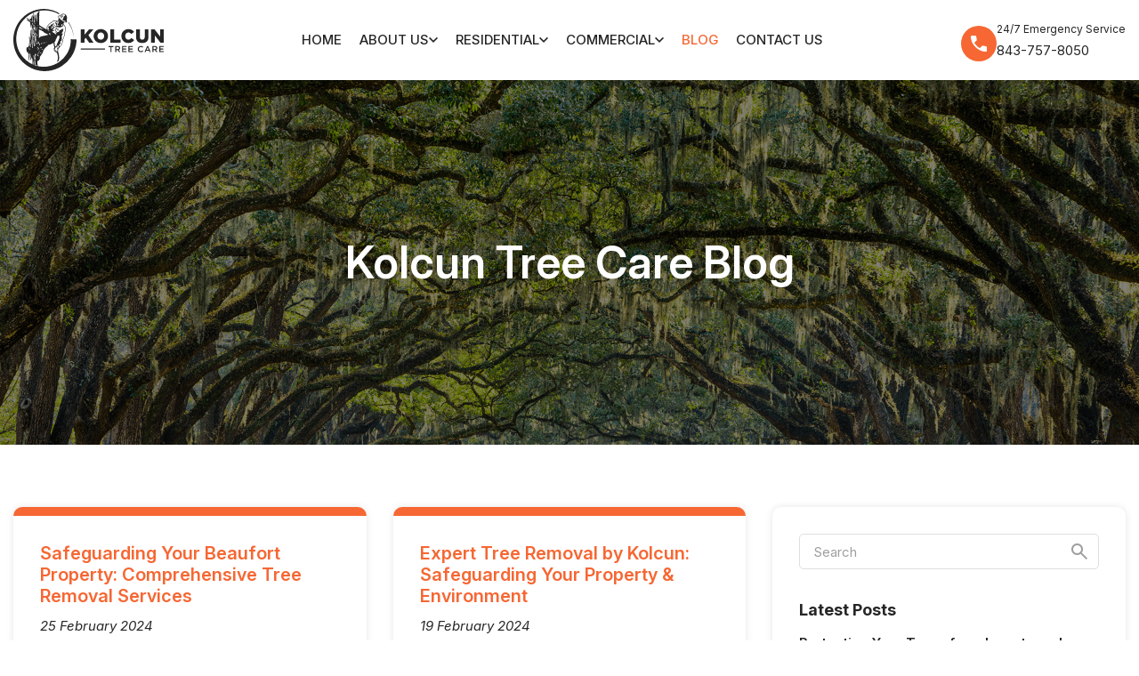

--- FILE ---
content_type: text/html; charset=utf-8
request_url: https://www.kolcuntreecare.com/blog?prop_ModuleId=1534&prop_ReleaseDate_Min=2024-02-01&prop_ReleaseDate_Max=2024-02-29&isBlogSearch=true
body_size: 7562
content:
<!doctype html>
<html lang="en-US" lang="en">

<head>
 <link media="all" rel="stylesheet" href="/cms-assets/css/main.css" nonce='eb15949c26b7e864dd16bc37b15d454c'>
<title>Blog</title>
<meta charset="utf-8">
<meta name="viewport" content="width=device-width, initial-scale=1, shrink-to-fit=no">
<link rel="preconnect" href="https://fonts.googleapis.com">
<link rel="preconnect" href="https://fonts.gstatic.com" crossorigin>
<link href="https://fonts.googleapis.com/css2?family=Inter:ital,opsz,wght@0,14..32,100..900;1,14..32,100..900&display=swap" rel="stylesheet">
<link rel="stylesheet" href="/assets-2025/css/main.min.css">
<script src="//ajax.googleapis.com/ajax/libs/jquery/1.12.4/jquery.min.js"></script>
<script src="/assets-2025/js/jquery.main.js" ></script>
<link rel="icon" type="image/png" href="/favicon.png" />
<link rel="canonical" href="https://www.kolcuntreecare.com/blog"><script async src="https://www.googletagmanager.com/gtag/js?id=G-2MSW8YY2Y4" nonce='eb15949c26b7e864dd16bc37b15d454c'></script><script nonce='eb15949c26b7e864dd16bc37b15d454c'>  window.dataLayer = window.dataLayer || [];  function gtag() { dataLayer.push(arguments); }  gtag('js', new Date());  gtag('config', 'G-2MSW8YY2Y4');</script> 
 </head>

<body>
    <div id="wrapper">
<header>
    <div class="container">
        <div class="header-holder">
            <a href="/" class="logo"><img src="/assets-2025/images/kolcun-tree-care-logo-black.svg" alt="logo"></a>
<nav class="main-nav" id="nav">
	<ul>
<li>
    <a href="/" >Home</a>


    </li><li class="singlе " >
    <a href="#" >About Us        <i class="icon-header icon-arrow-down"></i></a>


    <div class="drop-down">
        <div class="drop-down-holder">



        <ul>
<li>
    <a href="/about-us/about-kolcun-tree-care" >About Kolcun Tree Care</a>


    </li><li>
    <a href="/about-us/tree-care-company" >Tree Care Company</a>


    </li><li>
    <a href="/about-us/frequently-asked-questions" >Frequently Asked Questions (FAQs)</a>


    </li><li>
    <a href="/about-us/testimonials" >Testimonials</a>


    </li><li>
    <a href="/about-us/giving-back" >Giving Back</a>


    </li><li>
    <a href="/about-us/service-locations" >Service Locations</a>


    </li><li>
    <a href="/about-us/careers" >Careers</a>


    </li>        </ul>
        </div>
    </div>
    </li><li class="has-drop-down-full-width " >
    <a href="#" >Residential        <i class="icon-header icon-arrow-down"></i></a>

    <div class="drop-down drop-down-full-width">
        <div class="drop-down-full-width-holder">
            <div class="row-holder row-holder-nav">

            <div class="col-3">
                <span class="header-heading">Tree Health & Preservation</span>
                <ul>


                        <li ><a href="/residential/plant-health-care-phc">Plant Health Care (PHC)</a></li>


                        <li ><a href="/residential/tree-fertilization">Tree Fertilization</a></li>


                        <li ><a href="/residential/tree-diseases-and-insect-control">Tree Diseases and Insect Control</a></li>


                        <li ><a href="/residential/root-aerification-and-soil-decompaction">Root Aerification and Soil Decompaction</a></li>


                        <li ><a href="/residential/root-pruning">Root Pruning</a></li>


                        <li ><a href="/residential/tree-preservation-plans">Tree Preservation Plans</a></li>


                        <li ><a href="/residential/tree-inventory">Tree Inventory</a></li>


                        <li ><a href="/residential/tree-inspection">Tree Inspection</a></li>


                        <li ><a href="/residential/tree-cabling-and-bracing">Tree Cabling and Bracing</a></li>


                        <li ><a href="/residential/tree-health-preservation/tree-health-preservation-faqs">Tree Health & Preservation FAQs</a></li>
                </ul>
            </div>
            <div class="col-3">
                <span class="header-heading">Tree Care & Maintenance</span>
                <ul>


                        <li ><a href="/residential/tree-trimming-and-pruning">Tree Trimming and Pruning</a></li>


                        <li ><a href="/residential/tree-fertilization">Tree Fertilization</a></li>


                        <li ><a href="/residential/tree-inspection">Tree Inspection</a></li>


                        <li ><a href="/residential/tree-diseases-and-insect-control">Tree Diseases and Insect Control</a></li>


                        <li ><a href="/residential/tree-cabling-and-bracing">Tree Cabling and Bracing</a></li>


                        <li ><a href="/residential/lightning-protection">Lightning Protection</a></li>


                        <li ><a href="/residential/tree-care">Tree Care</a></li>


                        <li ><a href="/residential/tree-care-maintenance/tree-care-maintenance-faqs">Tree Care & Maintenance FAQs</a></li>
                </ul>
            </div>
            <div class="col-3">
                <span class="header-heading">Tree Removal</span>
                <ul>


                        <li ><a href="/residential/tree-removal">Tree Removal</a></li>


                        <li ><a href="/residential/tree-stump-removal">Tree Stump Removal</a></li>


                        <li ><a href="/residential/stump-grinding-and-mulch-removal">Stump Grinding and Mulch Removal</a></li>


                        <li ><a href="/residential/tree-topping">Tree Topping </a></li>


                        <li ><a href="/residential/bush-hogging">Bush Hogging</a></li>


                        <li ><a href="/residential/emergency-tree-service">Emergency Tree Service</a></li>


                        <li ><a href="/residential/tree-removal/tree-removal-faqs">Tree Removal FAQs</a></li>
                </ul>
            </div>
            <div class="col-3">
                <span class="header-heading">Professional Arborist Services</span>
                <ul>


                        <li ><a href="/residential/certified-arborist">Certified Arborist</a></li>


                        <li ><a href="/residential/certified-arborist-report">Certified Arborist Report</a></li>


                        <li ><a href="/residential/traq-reports">TRAQ Reports</a></li>


                        <li ><a href="/residential/tree-inspection">Tree Inspection</a></li>


                        <li ><a href="/residential/tree-protection-zone">Tree Protection Zone</a></li>


                        <li ><a href="/residential/tree-preservation-plans">Tree Preservation Plans</a></li>


                        <li ><a href="/residential/professional-arborist-services/professional-arborist-services-faqs">Professional Arborist Services FAQs</a></li>
                </ul>
            </div>
            </div>
            <div class="drop-down-info-holder">
                <p>Need help choosing the right service? Our certified arborists are here to help.</p>
                <a href="/contact-us" class="btn ignore">request a Consultation</a>
            </div>
        </div>
    </div>

    </li><li class="has-drop-down-full-width " >
    <a href="#" >Commercial        <i class="icon-header icon-arrow-down"></i></a>

    <div class="drop-down drop-down-full-width">
        <div class="drop-down-full-width-holder">
            <div class="row-holder row-holder-nav">

            <div class="col-3">
                <span class="header-heading">Tree Health & Preservation</span>
                <ul>


                        <li ><a href="/commercial/plant-health-care-phc">Plant Health Care (PHC)</a></li>


                        <li ><a href="/commercial/tree-fertilization">Tree Fertilization</a></li>


                        <li ><a href="/commercial/tree-diseases-and-insect-control">Tree Diseases and Insect Control</a></li>


                        <li ><a href="/commercial/root-aerification-and-soil-decompaction">Root Aerification and Soil Decompaction</a></li>


                        <li ><a href="/commercial/root-pruning">Root Pruning</a></li>


                        <li ><a href="/commercial/tree-preservation-plans">Tree Preservation Plans</a></li>


                        <li ><a href="/commercial/tree-inventory">Tree Inventory</a></li>


                        <li ><a href="/commercial/tree-inspection">Tree Inspection</a></li>


                        <li ><a href="/commercial/tree-protection-zone">Tree Protection Zone</a></li>


                        <li ><a href="/commercial/tree-cabling-and-bracing">Tree Cabling and Bracing</a></li>


                        <li ><a href="/commercial/tree-health-preservation/tree-health-preservation-faqs">Tree Health & Preservation FAQs</a></li>
                </ul>
            </div>
            <div class="col-3">
                <span class="header-heading">Tree Care & Maintenance</span>
                <ul>


                        <li ><a href="/commercial/tree-trimming-and-pruning">Tree Trimming and Pruning</a></li>


                        <li ><a href="/commercial/tree-fertilization">Tree Fertilization</a></li>


                        <li ><a href="/commercial/tree-inspection">Tree Inspection</a></li>


                        <li ><a href="/commercial/tree-diseases-and-insect-control">Tree Diseases and Insect Control</a></li>


                        <li ><a href="/commercial/tree-cabling-and-bracing">Tree Cabling and Bracing</a></li>


                        <li ><a href="/commercial/lightning-protection">Lightning Protection</a></li>


                        <li ><a href="/commercial/tree-care">Tree Care</a></li>


                        <li ><a href="/commercial/tree-planting">Tree Planting</a></li>


                        <li ><a href="/commercial/tree-care-maintenance/tree-care-maintenance-faqs">Tree Care & Maintenance FAQs</a></li>
                </ul>
            </div>
            <div class="col-3">
                <span class="header-heading">Tree Removal</span>
                <ul>


                        <li ><a href="/commercial/tree-removal">Tree Removal</a></li>


                        <li ><a href="/commercial/tree-stump-removal">Tree Stump Removal</a></li>


                        <li ><a href="/commercial/stump-grinding-and-mulch-removal">Stump Grinding and Mulch Removal</a></li>


                        <li ><a href="/commercial/tree-topping">Tree Topping </a></li>


                        <li ><a href="/commercial/forestry-mulching">Forestry Mulching</a></li>


                        <li ><a href="/commercial/bush-hogging">Bush Hogging</a></li>


                        <li ><a href="/commercial/emergency-tree-service">Emergency Tree Service</a></li>


                        <li ><a href="/commercial/tree-removal/tree-removal-faqs">Tree Removal FAQs</a></li>
                </ul>
            </div>
            <div class="col-3">
                <span class="header-heading">Professional Arborist Services</span>
                <ul>


                        <li ><a href="/commercial/certified-arborist">Certified Arborist</a></li>


                        <li ><a href="/commercial/certified-arborist-report">Certified Arborist Report</a></li>


                        <li ><a href="/commercial/traq-reports">TRAQ Reports</a></li>


                        <li ><a href="/commercial/tree-inspection">Tree Inspection</a></li>


                        <li ><a href="/commercial/tree-protection-zone">Tree Protection Zone</a></li>


                        <li ><a href="/commercial/tree-preservation-plans-1">Tree Preservation Plans</a></li>


                        <li ><a href="/commercial/professional-arborist-services/professional-arborist-services-faqs">Professional Arborist Services FAQs</a></li>
                </ul>
            </div>
            </div>
            <div class="drop-down-info-holder">
                <p>Need help choosing the right service? Our certified arborists are here to help.</p>
                <a href="/contact-us" class="btn ignore">request a Consultation</a>
            </div>
        </div>
    </div>

    </li><li class=" selected" >
    <a href="/blog" >Blog</a>


    </li><li>
    <a href="/contact-us" >Contact Us</a>


    </li>	</ul>
</nav>            <div class="call-holder">
                <div class="icon-holder">
                    <i class="icon icon-phone"></i>
                </div>
                <div class="call-holder-content">
                    <span class="small-text">24/7 Emergency Service</span>
                    <a  href="tel:843-757-8050">843-757-8050</a>
                </div>
            </div>
            <a class="nav-opener" href="#"><span></span></a>
        </div>
    </div>
</header>        <main role="main">
            <section class="banner page-banner" style="background-image: url(/assets-2025/images/banner-img.png);">
                <div class="container">
                    <div class="main-content white  animateBlockHolder fadeInUp">
                        <h1>Kolcun Tree Care Blog</h1>
                    </div>
                </div>
                <div class="overlay"></div>
            </section>
            


<section class="section section-blog">
    <div class="container">
        <div class="row-holder">
            <div class="col-8">
                <div class="row-holder row-holder-blog">

        <div class="col-6">
        <div class="box">
            <div class="box-content">
                <h4><a href="/blog/safeguarding-your-beaufort-property-comprehensive-tree-removal-services">Safeguarding Your Beaufort Property: Comprehensive Tree Removal Services</a></h4>
                <span class="position">25 February 2024</span>
                <p>In the historic charm of Beaufort, South Carolina, trees add significant beauty and value to our landscapes. However, when trees become hazardous or interfere with urban infrastructure, professional removal is essential. Kolcun Tree Care, with its team of certified arborists, offers expert tree removal services tailored to the unique needs......</p>
                <a href="/blog/safeguarding-your-beaufort-property-comprehensive-tree-removal-services" class="btn">learn more</a>
            </div>
        </div>
    </div>


        <div class="col-6">
        <div class="box">
            <div class="box-content">
                <h4><a href="/blog/expert-tree-removal-by-kolcun-safeguarding-your-property-environment">Expert Tree Removal by Kolcun: Safeguarding Your Property & Environment</a></h4>
                <span class="position">19 February 2024</span>
                <p>Safe and Efficient Tree Removal: How Kolcun Tree Care Protects Your Property and the Environment
Tree removal, while sometimes necessary, is a complex process that requires careful planning and execution to ensure the safety of your property and the preservation of the surrounding environment. At Kolcun Tree Care, led by......</p>
                <a href="/blog/expert-tree-removal-by-kolcun-safeguarding-your-property-environment" class="btn">learn more</a>
            </div>
        </div>
    </div>


        <div class="col-6">
        <div class="box">
            <div class="box-content">
                <h4><a href="/blog/the-essential-tree-care-guide-expert-tips-from-kolcun-tree-care">The Essential Tree Care Guide: Expert Tips from Kolcun Tree Care</a></h4>
                <span class="position">12 February 2024</span>
                <p>The Essential Guide to Tree Care: Tips and Techniques from Kolcun Tree Care Experts
Caring for the trees on your property goes beyond simple aesthetics; it's about fostering a healthy, sustainable environment that benefits both you and the ecosystem around you. With over two decades of experience, the professionals at......</p>
                <a href="/blog/the-essential-tree-care-guide-expert-tips-from-kolcun-tree-care" class="btn">learn more</a>
            </div>
        </div>
    </div>


        <div class="col-6">
        <div class="box">
            <div class="box-content">
                <h4><a href="/blog/maximizing-property-value-with-kolcun-s-expert-tree-services">Maximizing Property Value with Kolcun's Expert Tree Services</a></h4>
                <span class="position"> 5 February 2024</span>
                <p>Maximizing Your Property's Potential with Professional Tree Services: Insights from Kolcun Tree Care
In today’s real estate market, the value of your property is not just determined by the bricks and mortar that make up your home but also by the natural environment that surrounds it. Trees, when properly cared......</p>
                <a href="/blog/maximizing-property-value-with-kolcun-s-expert-tree-services" class="btn">learn more</a>
            </div>
        </div>
    </div>



                </div>

            </div>
            <div class="col-4">
                <div class="sidebar-wrapper">
                    <div class="sidebar-holder">
                        <form class="search" action="/blog-search-results" role="search">
                            <input type="hidden" name="prop_ModuleId" value="1534">
                            <input class="search-bar" id="right-label-blog" name="prop_KeyWords" type="text" placeholder="Search" value="">
                            <button class="search-button">
                                <svg xmlns="http://www.w3.org/2000/svg" width="24" height="24" viewBox="0 0 24 24" fill="none">
                                    <path d="M19.6 21L13.3 14.7C12.8 15.1 12.225 15.4167 11.575 15.65C10.925 15.8833 10.2333 16 9.5 16C7.68333 16 6.14583 15.3708 4.8875 14.1125C3.62917 12.8542 3 11.3167 3 9.5C3 7.68333 3.62917 6.14583 4.8875 4.8875C6.14583 3.62917 7.68333 3 9.5 3C11.3167 3 12.8542 3.62917 14.1125 4.8875C15.3708 6.14583 16 7.68333 16 9.5C16 10.2333 15.8833 10.925 15.65 11.575C15.4167 12.225 15.1 12.8 14.7 13.3L21 19.6L19.6 21ZM9.5 14C10.75 14 11.8125 13.5625 12.6875 12.6875C13.5625 11.8125 14 10.75 14 9.5C14 8.25 13.5625 7.1875 12.6875 6.3125C11.8125 5.4375 10.75 5 9.5 5C8.25 5 7.1875 5.4375 6.3125 6.3125C5.4375 7.1875 5 8.25 5 9.5C5 10.75 5.4375 11.8125 6.3125 12.6875C7.1875 13.5625 8.25 14 9.5 14Z" fill="#9F9F9F"/>
                                </svg>
                            </button>
                        </form>
                    </div>
                    <div class="sidebar-holder">
                        <h5>Latest Posts</h5>
                        <ul class="latest-posts">
<li>
    <a href="/blog/protecting-your-trees-from-insects-and-disease-in-ridgeland-sc"><b>Protecting Your Trees from Insects and Disease in Ridgeland, SC</b></a>
    <p><i>15 January 2026</i></p>
</li><li>
    <a href="/blog/how-tree-preservation-plans-help-hoas-and-developers-in-the-lowcountry"><b>How Tree Preservation Plans Help HOAs and Developers in the Lowcountry</b></a>
    <p><i>12 January 2026</i></p>
</li>                        </ul>
                    </div>
                    <div class="sidebar-holder">
                        <h5>Filter by Tag</h5>
                         <div class="tags-holder tagsHolder">
                            <div class="tags-slide">
<ul class="dot-list" style="min-height: 0">
    <li>
        <a href="/blog?prop_ModuleId=1534&prop_ParentId=1857&prop_ItemTags=AirSpade%20Root%20Aeration&isBlogSearch=true" title="AirSpade Root Aeration">AirSpade Root Aeration</a>
    </li>
    <li>
        <a href="/blog?prop_ModuleId=1534&prop_ParentId=1857&prop_ItemTags=Beaufort&isBlogSearch=true" title="Beaufort">Beaufort</a>
    </li>
    <li>
        <a href="/blog?prop_ModuleId=1534&prop_ParentId=1857&prop_ItemTags=Bluffton&isBlogSearch=true" title="Bluffton">Bluffton</a>
    </li>
    <li>
        <a href="/blog?prop_ModuleId=1534&prop_ParentId=1857&prop_ItemTags=Bush%20Hogging&isBlogSearch=true" title="Bush Hogging">Bush Hogging</a>
    </li>
    <li>
        <a href="/blog?prop_ModuleId=1534&prop_ParentId=1857&prop_ItemTags=Certified%20Arborist&isBlogSearch=true" title="Certified Arborist">Certified Arborist</a>
    </li>
    <li>
        <a href="/blog?prop_ModuleId=1534&prop_ParentId=1857&prop_ItemTags=Common%20Diseases&isBlogSearch=true" title="Common Diseases">Common Diseases</a>
    </li>
    <li>
        <a href="/blog?prop_ModuleId=1534&prop_ParentId=1857&prop_ItemTags=Deep%20Root%20Fertilization&isBlogSearch=true" title="Deep Root Fertilization">Deep Root Fertilization</a>
    </li>
    <li>
        <a href="/blog?prop_ModuleId=1534&prop_ParentId=1857&prop_ItemTags=Emergency%20Tree%20Removal&isBlogSearch=true" title="Emergency Tree Removal">Emergency Tree Removal</a>
    </li>
    <li>
        <a href="/blog?prop_ModuleId=1534&prop_ParentId=1857&prop_ItemTags=Emergency%20Tree%20Services&isBlogSearch=true" title="Emergency Tree Services">Emergency Tree Services</a>
    </li>
    <li>
        <a href="/blog?prop_ModuleId=1534&prop_ParentId=1857&prop_ItemTags=Forestry%20Mulching&isBlogSearch=true" title="Forestry Mulching">Forestry Mulching</a>
    </li>
    <li>
        <a href="/blog?prop_ModuleId=1534&prop_ParentId=1857&prop_ItemTags=Georgia&isBlogSearch=true" title="Georgia">Georgia</a>
    </li>
    <li>
        <a href="/blog?prop_ModuleId=1534&prop_ParentId=1857&prop_ItemTags=Green%20Investments&isBlogSearch=true" title="Green Investments">Green Investments</a>
    </li>
    <li>
        <a href="/blog?prop_ModuleId=1534&prop_ParentId=1857&prop_ItemTags=Healthy%20Roots&isBlogSearch=true" title="Healthy Roots">Healthy Roots</a>
    </li>
    <li>
        <a href="/blog?prop_ModuleId=1534&prop_ParentId=1857&prop_ItemTags=Hilton%20Head%20Island&isBlogSearch=true" title="Hilton Head Island">Hilton Head Island</a>
    </li>
    <li>
        <a href="/blog?prop_ModuleId=1534&prop_ParentId=1857&prop_ItemTags=Hurricane%20Preparedness&isBlogSearch=true" title="Hurricane Preparedness">Hurricane Preparedness</a>
    </li>
    <li>
        <a href="/blog?prop_ModuleId=1534&prop_ParentId=1857&prop_ItemTags=Hurricane-Ready%20Trees&isBlogSearch=true" title="Hurricane-Ready Trees">Hurricane-Ready Trees</a>
    </li>
    <li>
        <a href="/blog?prop_ModuleId=1534&prop_ParentId=1857&prop_ItemTags=Hurricane%20Season&isBlogSearch=true" title="Hurricane Season">Hurricane Season</a>
    </li>
    <li>
        <a href="/blog?prop_ModuleId=1534&prop_ParentId=1857&prop_ItemTags=Insect%20Infestations&isBlogSearch=true" title="Insect Infestations">Insect Infestations</a>
    </li>
    <li>
        <a href="/blog?prop_ModuleId=1534&prop_ParentId=1857&prop_ItemTags=Insect%20Management&isBlogSearch=true" title="Insect Management">Insect Management</a>
    </li>
    <li>
        <a href="/blog?prop_ModuleId=1534&prop_ParentId=1857&prop_ItemTags=ISA-Certified%20Arborist&isBlogSearch=true" title="ISA-Certified Arborist">ISA-Certified Arborist</a>
    </li>
    <li>
        <a href="/blog?prop_ModuleId=1534&prop_ParentId=1857&prop_ItemTags=Jasper%20County&isBlogSearch=true" title="Jasper County">Jasper County</a>
    </li>
    <li>
        <a href="/blog?prop_ModuleId=1534&prop_ParentId=1857&prop_ItemTags=Lady%27s%20Island&isBlogSearch=true" title="Lady's Island">Lady's Island</a>
    </li>
    <li>
        <a href="/blog?prop_ModuleId=1534&prop_ParentId=1857&prop_ItemTags=Lightning%20Protection&isBlogSearch=true" title="Lightning Protection">Lightning Protection</a>
    </li>
    <li>
        <a href="/blog?prop_ModuleId=1534&prop_ParentId=1857&prop_ItemTags=Lightning%20Strikes&isBlogSearch=true" title="Lightning Strikes">Lightning Strikes</a>
    </li>
    <li>
        <a href="/blog?prop_ModuleId=1534&prop_ParentId=1857&prop_ItemTags=Lowcountry&isBlogSearch=true" title="Lowcountry">Lowcountry</a>
    </li>
    <li>
        <a href="/blog?prop_ModuleId=1534&prop_ParentId=1857&prop_ItemTags=Oak%20Trees&isBlogSearch=true" title="Oak Trees">Oak Trees</a>
    </li>
    <li>
        <a href="/blog?prop_ModuleId=1534&prop_ParentId=1857&prop_ItemTags=Okatie&isBlogSearch=true" title="Okatie">Okatie</a>
    </li>
    <li>
        <a href="/blog?prop_ModuleId=1534&prop_ParentId=1857&prop_ItemTags=Outdoor%20Space&isBlogSearch=true" title="Outdoor Space">Outdoor Space</a>
    </li>
    <li>
        <a href="/blog?prop_ModuleId=1534&prop_ParentId=1857&prop_ItemTags=Palmetto%20Bluff&isBlogSearch=true" title="Palmetto Bluff">Palmetto Bluff</a>
    </li>
    <li>
        <a href="/blog?prop_ModuleId=1534&prop_ParentId=1857&prop_ItemTags=Palm%20Tree%20Care&isBlogSearch=true" title="Palm Tree Care">Palm Tree Care</a>
    </li>
    <li>
        <a href="/blog?prop_ModuleId=1534&prop_ParentId=1857&prop_ItemTags=Pest%20Infestations&isBlogSearch=true" title="Pest Infestations">Pest Infestations</a>
    </li>
    <li>
        <a href="/blog?prop_ModuleId=1534&prop_ParentId=1857&prop_ItemTags=Pests&isBlogSearch=true" title="Pests">Pests</a>
    </li>
    <li>
        <a href="/blog?prop_ModuleId=1534&prop_ParentId=1857&prop_ItemTags=Pooler&isBlogSearch=true" title="Pooler">Pooler</a>
    </li>
    <li>
        <a href="/blog?prop_ModuleId=1534&prop_ParentId=1857&prop_ItemTags=Port%20Royal&isBlogSearch=true" title="Port Royal">Port Royal</a>
    </li>
    <li>
        <a href="/blog?prop_ModuleId=1534&prop_ParentId=1857&prop_ItemTags=Pre-Storm%20Pruning%20and%20Maintenance&isBlogSearch=true" title="Pre-Storm Pruning and Maintenance">Pre-Storm Pruning and Maintenance</a>
    </li>
    <li>
        <a href="/blog?prop_ModuleId=1534&prop_ParentId=1857&prop_ItemTags=Preventative%20Tree%20Care&isBlogSearch=true" title="Preventative Tree Care">Preventative Tree Care</a>
    </li>
    <li>
        <a href="/blog?prop_ModuleId=1534&prop_ParentId=1857&prop_ItemTags=Professional%20Tree%20Care&isBlogSearch=true" title="Professional Tree Care">Professional Tree Care</a>
    </li>
    <li>
        <a href="/blog?prop_ModuleId=1534&prop_ParentId=1857&prop_ItemTags=Pruning&isBlogSearch=true" title="Pruning">Pruning</a>
    </li>
    <li>
        <a href="/blog?prop_ModuleId=1534&prop_ParentId=1857&prop_ItemTags=Resilient%20Trees&isBlogSearch=true" title="Resilient Trees">Resilient Trees</a>
    </li>
    <li>
        <a href="/blog?prop_ModuleId=1534&prop_ParentId=1857&prop_ItemTags=Richmond%20Hill&isBlogSearch=true" title="Richmond Hill">Richmond Hill</a>
    </li>
    <li>
        <a href="/blog?prop_ModuleId=1534&prop_ParentId=1857&prop_ItemTags=Ridgeland&isBlogSearch=true" title="Ridgeland">Ridgeland</a>
    </li>
    <li>
        <a href="/blog?prop_ModuleId=1534&prop_ParentId=1857&prop_ItemTags=Root%20Removal&isBlogSearch=true" title="Root Removal">Root Removal</a>
    </li>
    <li>
        <a href="/blog?prop_ModuleId=1534&prop_ParentId=1857&prop_ItemTags=Savannah&isBlogSearch=true" title="Savannah">Savannah</a>
    </li>
    <li>
        <a href="/blog?prop_ModuleId=1534&prop_ParentId=1857&prop_ItemTags=South%20Carolina&isBlogSearch=true" title="South Carolina">South Carolina</a>
    </li>
    <li>
        <a href="/blog?prop_ModuleId=1534&prop_ParentId=1857&prop_ItemTags=Southeast&isBlogSearch=true" title="Southeast">Southeast</a>
    </li>
    <li>
        <a href="/blog?prop_ModuleId=1534&prop_ParentId=1857&prop_ItemTags=Storm%20Damage&isBlogSearch=true" title="Storm Damage">Storm Damage</a>
    </li>
    <li>
        <a href="/blog?prop_ModuleId=1534&prop_ParentId=1857&prop_ItemTags=Storm%20Preparedness&isBlogSearch=true" title="Storm Preparedness">Storm Preparedness</a>
    </li>
    <li>
        <a href="/blog?prop_ModuleId=1534&prop_ParentId=1857&prop_ItemTags=Storm%20Protection&isBlogSearch=true" title="Storm Protection">Storm Protection</a>
    </li>
    <li>
        <a href="/blog?prop_ModuleId=1534&prop_ParentId=1857&prop_ItemTags=Stump%20Grinding&isBlogSearch=true" title="Stump Grinding">Stump Grinding</a>
    </li>
    <li>
        <a href="/blog?prop_ModuleId=1534&prop_ParentId=1857&prop_ItemTags=Stump%20Removal&isBlogSearch=true" title="Stump Removal">Stump Removal</a>
    </li>
    <li>
        <a href="/blog?prop_ModuleId=1534&prop_ParentId=1857&prop_ItemTags=Tree%20Care&isBlogSearch=true" title="Tree Care">Tree Care</a>
    </li>
    <li>
        <a href="/blog?prop_ModuleId=1534&prop_ParentId=1857&prop_ItemTags=Tree%20Care%20Company&isBlogSearch=true" title="Tree Care Company">Tree Care Company</a>
    </li>
    <li>
        <a href="/blog?prop_ModuleId=1534&prop_ParentId=1857&prop_ItemTags=Tree%20Disease&isBlogSearch=true" title="Tree Disease">Tree Disease</a>
    </li>
    <li>
        <a href="/blog?prop_ModuleId=1534&prop_ParentId=1857&prop_ItemTags=Tree%20Disease%20Control&isBlogSearch=true" title="Tree Disease Control">Tree Disease Control</a>
    </li>
    <li>
        <a href="/blog?prop_ModuleId=1534&prop_ParentId=1857&prop_ItemTags=Tree%20Fertilization&isBlogSearch=true" title="Tree Fertilization">Tree Fertilization</a>
    </li>
    <li>
        <a href="/blog?prop_ModuleId=1534&prop_ParentId=1857&prop_ItemTags=Tree%20Health&isBlogSearch=true" title="Tree Health">Tree Health</a>
    </li>
    <li>
        <a href="/blog?prop_ModuleId=1534&prop_ParentId=1857&prop_ItemTags=Tree%20Inspection&isBlogSearch=true" title="Tree Inspection">Tree Inspection</a>
    </li>
    <li>
        <a href="/blog?prop_ModuleId=1534&prop_ParentId=1857&prop_ItemTags=Tree%20Inspection%20Services&isBlogSearch=true" title="Tree Inspection Services">Tree Inspection Services</a>
    </li>
    <li>
        <a href="/blog?prop_ModuleId=1534&prop_ParentId=1857&prop_ItemTags=Tree%20Maintenance&isBlogSearch=true" title="Tree Maintenance">Tree Maintenance</a>
    </li>
    <li>
        <a href="/blog?prop_ModuleId=1534&prop_ParentId=1857&prop_ItemTags=Tree%20Preservation&isBlogSearch=true" title="Tree Preservation">Tree Preservation</a>
    </li>
    <li>
        <a href="/blog?prop_ModuleId=1534&prop_ParentId=1857&prop_ItemTags=Tree%20Pruning&isBlogSearch=true" title="Tree Pruning">Tree Pruning</a>
    </li>
    <li>
        <a href="/blog?prop_ModuleId=1534&prop_ParentId=1857&prop_ItemTags=Tree%20Removal&isBlogSearch=true" title="Tree Removal">Tree Removal</a>
    </li>
    <li>
        <a href="/blog?prop_ModuleId=1534&prop_ParentId=1857&prop_ItemTags=Tree%20Risk%20Assessment&isBlogSearch=true" title="Tree Risk Assessment">Tree Risk Assessment</a>
    </li>
    <li>
        <a href="/blog?prop_ModuleId=1534&prop_ParentId=1857&prop_ItemTags=Tree%20Risk%20Assessments&isBlogSearch=true" title="Tree Risk Assessments">Tree Risk Assessments</a>
    </li>
    <li>
        <a href="/blog?prop_ModuleId=1534&prop_ParentId=1857&prop_ItemTags=Tree%20Root%20Systems&isBlogSearch=true" title="Tree Root Systems">Tree Root Systems</a>
    </li>
    <li>
        <a href="/blog?prop_ModuleId=1534&prop_ParentId=1857&prop_ItemTags=Trees&isBlogSearch=true" title="Trees">Trees</a>
    </li>
    <li>
        <a href="/blog?prop_ModuleId=1534&prop_ParentId=1857&prop_ItemTags=Tree%20Service&isBlogSearch=true" title="Tree Service">Tree Service</a>
    </li>
    <li>
        <a href="/blog?prop_ModuleId=1534&prop_ParentId=1857&prop_ItemTags=Trees%20Healthy&isBlogSearch=true" title="Trees Healthy">Trees Healthy</a>
    </li>
    <li>
        <a href="/blog?prop_ModuleId=1534&prop_ParentId=1857&prop_ItemTags=Tree%20Topping&isBlogSearch=true" title="Tree Topping">Tree Topping</a>
    </li>
    <li>
        <a href="/blog?prop_ModuleId=1534&prop_ParentId=1857&prop_ItemTags=Tree%20Trimming&isBlogSearch=true" title="Tree Trimming">Tree Trimming</a>
    </li>
    <li>
        <a href="/blog?prop_ModuleId=1534&prop_ParentId=1857&prop_ItemTags=Tybee%20Island&isBlogSearch=true" title="Tybee Island">Tybee Island</a>
    </li>
</ul>                            </div>
                            <a href="javascript:" class="view-block viewBlock"> <i class="icon icon-arrow-down"></i></a>
                        </div>
                    </div>
                    <ul class="accordion-list accordionList">
<li class="accordion-item">
    <a class="accordion-opener h5" href="javascript:" title="2026">2026 <i class="icon icon-arrow-down"></i></i></a>
    <div class="accordion-slide">
        <ul class="dot-list" style="min-height: 0">
                <li>
                    <a href="/blog?prop_ModuleId=1534&prop_ParentId=1857&prop_ReleaseDate_Min=2026-01-01&prop_ReleaseDate_Max=2026-01-31&isBlogSearch=true" title="2026-January">January <span>(9)</span></a>
                </li>
        </ul>
    </div>
</li>
<li class="accordion-item">
    <a class="accordion-opener h5" href="javascript:" title="2025">2025 <i class="icon icon-arrow-down"></i></i></a>
    <div class="accordion-slide">
        <ul class="dot-list" style="min-height: 0">
                <li>
                    <a href="/blog?prop_ModuleId=1534&prop_ParentId=1857&prop_ReleaseDate_Min=2025-12-01&prop_ReleaseDate_Max=2025-12-31&isBlogSearch=true" title="2025-December">December <span>(8)</span></a>
                </li>
                <li>
                    <a href="/blog?prop_ModuleId=1534&prop_ParentId=1857&prop_ReleaseDate_Min=2025-11-01&prop_ReleaseDate_Max=2025-11-30&isBlogSearch=true" title="2025-November">November <span>(8)</span></a>
                </li>
                <li>
                    <a href="/blog?prop_ModuleId=1534&prop_ParentId=1857&prop_ReleaseDate_Min=2025-10-01&prop_ReleaseDate_Max=2025-10-31&isBlogSearch=true" title="2025-October">October <span>(9)</span></a>
                </li>
                <li>
                    <a href="/blog?prop_ModuleId=1534&prop_ParentId=1857&prop_ReleaseDate_Min=2025-05-01&prop_ReleaseDate_Max=2025-05-31&isBlogSearch=true" title="2025-May">May <span>(9)</span></a>
                </li>
                <li>
                    <a href="/blog?prop_ModuleId=1534&prop_ParentId=1857&prop_ReleaseDate_Min=2025-04-01&prop_ReleaseDate_Max=2025-04-30&isBlogSearch=true" title="2025-April">April <span>(8)</span></a>
                </li>
                <li>
                    <a href="/blog?prop_ModuleId=1534&prop_ParentId=1857&prop_ReleaseDate_Min=2025-03-01&prop_ReleaseDate_Max=2025-03-31&isBlogSearch=true" title="2025-March">March <span>(9)</span></a>
                </li>
                <li>
                    <a href="/blog?prop_ModuleId=1534&prop_ParentId=1857&prop_ReleaseDate_Min=2025-02-01&prop_ReleaseDate_Max=2025-02-28&isBlogSearch=true" title="2025-February">February <span>(8)</span></a>
                </li>
                <li>
                    <a href="/blog?prop_ModuleId=1534&prop_ParentId=1857&prop_ReleaseDate_Min=2025-01-01&prop_ReleaseDate_Max=2025-01-31&isBlogSearch=true" title="2025-January">January <span>(9)</span></a>
                </li>
        </ul>
    </div>
</li>
<li class="accordion-item">
    <a class="accordion-opener h5" href="javascript:" title="2024">2024 <i class="icon icon-arrow-down"></i></i></a>
    <div class="accordion-slide">
        <ul class="dot-list" style="min-height: 0">
                <li>
                    <a href="/blog?prop_ModuleId=1534&prop_ParentId=1857&prop_ReleaseDate_Min=2024-12-01&prop_ReleaseDate_Max=2024-12-31&isBlogSearch=true" title="2024-December">December <span>(9)</span></a>
                </li>
                <li>
                    <a href="/blog?prop_ModuleId=1534&prop_ParentId=1857&prop_ReleaseDate_Min=2024-11-01&prop_ReleaseDate_Max=2024-11-30&isBlogSearch=true" title="2024-November">November <span>(8)</span></a>
                </li>
                <li>
                    <a href="/blog?prop_ModuleId=1534&prop_ParentId=1857&prop_ReleaseDate_Min=2024-10-01&prop_ReleaseDate_Max=2024-10-31&isBlogSearch=true" title="2024-October">October <span>(9)</span></a>
                </li>
                <li>
                    <a href="/blog?prop_ModuleId=1534&prop_ParentId=1857&prop_ReleaseDate_Min=2024-09-01&prop_ReleaseDate_Max=2024-09-30&isBlogSearch=true" title="2024-September">September <span>(9)</span></a>
                </li>
                <li>
                    <a href="/blog?prop_ModuleId=1534&prop_ParentId=1857&prop_ReleaseDate_Min=2024-08-01&prop_ReleaseDate_Max=2024-08-31&isBlogSearch=true" title="2024-August">August <span>(9)</span></a>
                </li>
                <li>
                    <a href="/blog?prop_ModuleId=1534&prop_ParentId=1857&prop_ReleaseDate_Min=2024-07-01&prop_ReleaseDate_Max=2024-07-31&isBlogSearch=true" title="2024-July">July <span>(8)</span></a>
                </li>
                <li>
                    <a href="/blog?prop_ModuleId=1534&prop_ParentId=1857&prop_ReleaseDate_Min=2024-06-01&prop_ReleaseDate_Max=2024-06-30&isBlogSearch=true" title="2024-June">June <span>(8)</span></a>
                </li>
                <li>
                    <a href="/blog?prop_ModuleId=1534&prop_ParentId=1857&prop_ReleaseDate_Min=2024-05-01&prop_ReleaseDate_Max=2024-05-31&isBlogSearch=true" title="2024-May">May <span>(7)</span></a>
                </li>
                <li>
                    <a href="/blog?prop_ModuleId=1534&prop_ParentId=1857&prop_ReleaseDate_Min=2024-04-01&prop_ReleaseDate_Max=2024-04-30&isBlogSearch=true" title="2024-April">April <span>(10)</span></a>
                </li>
                <li>
                    <a href="/blog?prop_ModuleId=1534&prop_ParentId=1857&prop_ReleaseDate_Min=2024-03-01&prop_ReleaseDate_Max=2024-03-31&isBlogSearch=true" title="2024-March">March <span>(8)</span></a>
                </li>
                <li>
                    <a href="/blog?prop_ModuleId=1534&prop_ParentId=1857&prop_ReleaseDate_Min=2024-02-01&prop_ReleaseDate_Max=2024-02-29&isBlogSearch=true" title="2024-February">February <span>(4)</span></a>
                </li>
        </ul>
    </div>
</li>
                    </ul>
                </div>
            </div>
        </div>
    </div>
</section>
        </main>
<footer>
    <div class="container">
        <div class="footer-top">
            <div class="row-holder row-holder-footer">
                <div class="col-6 footer-left-col">
                    <div class="footer-content">
                        <a href="/home" class="logo">
                            <img src="/assets-2025/images/kolcun-tree-care-logo-white.svg" alt="Logo">
                        </a>
                        <p>Serving the Lowcountry with expert, science-based tree care since 1996. Your trusted partner for residential and commercial arboricultural services.</p>
                    </div>
                    <div class="social">
                        <span>Follow Us:</span>
                        <ul class="social-list">
                            <li><a href="https://www.facebook.com/profile.php?id=61561171004495" target="new"><i class="icon icon-facebook"></i></a></li>
                            <li><a href="https://www.instagram.com/kolcun_tree_care/" target="new"><i class="icon icon-insta"></i></a></li>
                        </ul>
                    </div>
                </div>
                <div class="col-6 footer-right-col">
                    <div class="row-holder">
                        <div class="col-6">
                            <h5>Proudly Serving:</h5>
                            <ul class="list-with-icons white footer-list">
                                <li><i class="icon icon-location"></i><a class="link-underline-custom" href="/locations-1/hilton-head-island-south-carolina">Hilton Head Island, SC</a></li>
                                <li><i class="icon icon-location"></i><a class="link-underline-custom"  href="/locations-1/bluffton-south-carolina">Bluffton, SC</a></li>
                                <li><i class="icon icon-location"></i><a  class="link-underline-custom" href="/locations-1/beaufort-south-carolina">Beaufort, SC</a></li>

                                <li><i class="icon icon-location"></i><a class="link-underline-custom" href="/locations-1/lady-s-island-south-carolina">Lady’s Island, SC</a></li>

                                <li><i class="icon icon-location"></i><a class="link-underline-custom"  href="/locations-1/okatie-south-carolina">Okatie, SC</a></li>

                                <li><i class="icon icon-location"></i><a  class="link-underline-custom" href="/locations-1/palmetto-bluff-south-carolina">Palmetto Bluff, SC</a></li>

                                <li><i class="icon icon-location"></i><a  class="link-underline-custom" href="/locations-1/ridgeland-south-carolina">Ridgeland, SC</a></li>



                                <li><i class="icon icon-location"></i><a class="link-underline-custom"  href="/locations-1/savannah-georgia">Savannah, GA</a></li>
                                <li><i class="icon icon-location"></i><a class="link-underline-custom"  href="/locations-1/pooler-georgia">Pooler, GA</a></li>
                            </ul>
                        </div>
                        <div class="col-6">
                            <h5>Contact Info:</h5>
                            <ul class="list-with-info white">
                                <li>
                                    <span><i class="icon icon-clock"></i><strong>Office Hours:</strong></span>
                                    <span>Mon - Fri: 9:00am - 5:00pm</span>
                                    <span>Weekends: Closed</span>
                                </li>
                                <li>
                                    <span><i class="icon icon-phone"></i><strong>Contact Us:</strong></span>
                                    <span class="desktop-column"><a class="link-underline-custom" href="tel:843-757-8050">843-757-8050</a><span class="small-text">(24/7 Emergency Service)</span></span>
                                </li>
                            </ul>
                        </div>
                    </div>
                </div>
            </div>
        </div>
        <div class="footer-bottom">
            <p>© Kolcun Tree Care / Website by <a href="https://www.hazeldigitalmedia.com/">Hazel Digital Media</a></p>
        </div>
    </div>
</footer>    </div>
</body>

</html>

--- FILE ---
content_type: text/css
request_url: https://www.kolcuntreecare.com/assets-2025/css/main.min.css
body_size: 15395
content:
@charset "UTF-8";/*! normalize.css v3.0.3 | MIT License | github.com/necolas/normalize.css */html{font-family:sans-serif;-ms-text-size-adjust:100%;-webkit-text-size-adjust:100%}body{margin:0}article,aside,details,figcaption,figure,footer,header,hgroup,main,menu,nav,section,summary{display:block}audio,canvas,progress,video{display:inline-block;vertical-align:baseline}audio:not([controls]){display:none;height:0}[hidden],template{display:none}a{background-color:transparent}a:active,a:hover{outline:0}abbr[title]{border-bottom:1px dotted}b,strong{font-weight:600}dfn{font-style:italic}h1{font-size:2em;margin:.67em 0}mark{background:#ff0;color:#000}small{font-size:80%}sub,sup{font-size:75%;line-height:0;position:relative;vertical-align:baseline}sup{top:-.5em}sub{bottom:-.25em}img{border:0}svg:not(:root){overflow:hidden}figure{margin:1em 40px}hr{box-sizing:content-box;height:0}pre{overflow:auto}code,kbd,pre,samp{font-family:monospace,monospace;font-size:1em}button,input,optgroup,select,textarea{color:inherit;font:inherit;margin:0}button{overflow:visible}button,select{text-transform:none}button,html input[type=button],input[type=reset],input[type=submit]{-webkit-appearance:button;cursor:pointer}button[disabled],html input[disabled]{cursor:default}button::-moz-focus-inner,input::-moz-focus-inner{border:0;padding:0}input{line-height:normal}input[type=checkbox],input[type=radio]{box-sizing:border-box;padding:0}input[type=number]::-webkit-inner-spin-button,input[type=number]::-webkit-outer-spin-button{height:auto}input[type=search]{-webkit-appearance:textfield;box-sizing:content-box}input[type=search]::-webkit-search-cancel-button,input[type=search]::-webkit-search-decoration{-webkit-appearance:none}fieldset{border:1px solid silver;margin:0 2px;padding:.35em .625em .75em}legend{border:0;padding:0}textarea{overflow:auto}optgroup{font-weight:700}table{border-collapse:collapse;border-spacing:0}td,th{padding:0}@font-face{font-family:icomoon;src:url(../fonts/icomoon.eot?r9ud9y);src:url(../fonts/icomoon.eot?r9ud9y#iefix) format("embedded-opentype"),url(../fonts/icomoon.ttf?r9ud9y) format("truetype"),url(../fonts/icomoon.woff?r9ud9y) format("woff"),url(../fonts/icomoon.svg?r9ud9y#icomoon) format("svg");font-weight:400;font-style:normal;font-display:block}[class*=" icon-"],[class^=icon-]{font-family:icomoon!important;speak:never;font-style:normal;font-weight:400;font-variant:normal;text-transform:none;line-height:1;-webkit-font-smoothing:antialiased;-moz-osx-font-smoothing:grayscale}.icon-quotes:before{content:""}.icon-insta:before{content:""}.icon-arrow-down:before{content:""}.icon-arrow-left:before{content:""}.icon-arrow-right:before{content:""}.icon-arrow-top:before{content:""}.icon-certified:before{content:""}.icon-clock:before{content:""}.icon-compass:before{content:""}.icon-experience:before{content:""}.icon-facebook:before{content:""}.icon-location:before{content:""}.icon-map:before{content:""}.icon-nature:before{content:""}.icon-phone:before{content:""}.icon-plant:before{content:""}.icon-real-estate:before{content:""}.icon-skyscraper:before{content:""}.slick-slider{position:relative;display:block;box-sizing:border-box;-webkit-user-select:none;-moz-user-select:none;-ms-user-select:none;user-select:none;-webkit-touch-callout:none;-khtml-user-select:none;touch-action:pan-y;-webkit-tap-highlight-color:transparent}.slick-list{position:relative;display:block;overflow:hidden;margin:0;padding:0}.slick-list:focus{outline:0}.slick-list.dragging{cursor:pointer;cursor:hand}.slick-slider .slick-list,.slick-slider .slick-track{transform:translate3d(0,0,0)}.slick-track{position:relative;top:0;left:0;display:block;margin-left:auto;margin-right:auto}.slick-track:after,.slick-track:before{display:table;content:""}.slick-track:after{clear:both}.slick-loading .slick-track{visibility:hidden}.slick-slide{display:none;float:left;height:100%;min-height:1px}[dir=rtl] .slick-slide{float:right}.slick-slide img{display:block}.slick-slide.slick-loading img{display:none}.slick-slide.dragging img{pointer-events:none}.slick-initialized .slick-slide{display:block}.slick-loading .slick-slide{visibility:hidden}.slick-vertical .slick-slide{display:block;height:auto;border:1px solid transparent}.slick-arrow.slick-hidden{display:none}@-webkit-keyframes avia_msonry_show{0%{-webkit-transform:translateZ(150px) translateY(100px) rotateX(-70deg);opacity:.1}100%{-webkit-transform:translateZ(0) translateY(0) rotateX(0);opacity:1}}@keyframes avia_msonry_show{0%{transform:translateZ(150px) translateY(100px) rotateX(-70deg);opacity:.1}100%{transform:translateZ(0) translateY(0) rotateX(0);opacity:1}}.fadeInUp{transform:translate3d(0,100%,0);opacity:0}.fadeInUp.animate_start{-webkit-animation-name:fadeInUp;animation-name:fadeInUp;-webkit-animation-duration:1s;animation-duration:1s;-webkit-animation-fill-mode:both;animation-fill-mode:both}.fadeInDown{transform:translate3d(0,-100%,0);opacity:0}.fadeInDown.animate_start{-webkit-animation-name:fadeInDown;animation-name:fadeInDown;-webkit-animation-duration:1s;animation-duration:1s;-webkit-animation-fill-mode:both;animation-fill-mode:both}@-webkit-keyframes fadeInUp{0%{opacity:0;transform:translate3d(0,100%,0)}100%{opacity:1;transform:none}}@keyframes fadeInUp{0%{opacity:0;transform:translate3d(0,100%,0)}100%{opacity:1;transform:none}}@keyframes fadeInDown{0%{opacity:0;transform:translate3d(0,-100%,0)}100%{opacity:1;transform:none}}@-webkit-keyframes fadeInDown{0%{opacity:0;transform:translate3d(0,-100%,0)}100%{opacity:1;transform:none}}@keyframes fadeInDownSmall{0%{opacity:0;transform:translateY(-20px)}100%{opacity:1;transform:translateY(0)}}@-webkit-keyframes fadeInDownSmall{0%{opacity:0;transform:translateY(-20px)}100%{opacity:1;transform:translateY(0)}}@media (max-width:479px){.no-mobile-anim{animation:none!important;-webkit-animation:none!important;transform:none!important;-webkit-transform:none!important;opacity:1!important}}.fadeInLeft{transform:translate3d(-100%,0,0);opacity:0}.fadeInLeft.animate_start{-webkit-animation-name:fadeInLeft;animation-name:fadeInLeft;-webkit-animation-duration:1s;animation-duration:1s;-webkit-animation-fill-mode:both;animation-fill-mode:both}@-webkit-keyframes fadeInLeft{0%{opacity:0;transform:translate3d(-100%,0,0)}100%{opacity:1;transform:none}}@keyframes fadeInLeft{0%{opacity:0;transform:translate3d(-100%,0,0)}100%{opacity:1;transform:none}}.fadeInRight{transform:translate3d(100%,0,0);opacity:0}.fadeInRight.animate_start{-webkit-animation-name:fadeInRight;animation-name:fadeInRight;-webkit-animation-duration:1s;animation-duration:1s;-webkit-animation-fill-mode:both;animation-fill-mode:both}@-webkit-keyframes fadeInRight{0%{opacity:0;transform:translate3d(100%,0,0)}100%{opacity:1;transform:none}}@keyframes fadeInRight{0%{opacity:0;transform:translate3d(100%,0,0)}100%{opacity:1;transform:none}}body.compensate-for-scrollbar{overflow:hidden}.fancybox-active{height:auto}.fancybox-is-hidden{left:-9999px;margin:0;position:absolute!important;top:-9999px;visibility:hidden}.fancybox-container{-webkit-backface-visibility:hidden;height:100%;left:0;outline:0;position:fixed;-webkit-tap-highlight-color:transparent;top:0;touch-action:manipulation;transform:translateZ(0);width:100%;z-index:99992}.fancybox-container *{box-sizing:border-box}.fancybox-bg,.fancybox-inner,.fancybox-outer,.fancybox-stage{bottom:0;left:0;position:absolute;right:0;top:0}.fancybox-outer{-webkit-overflow-scrolling:touch;overflow-y:auto}.fancybox-bg{background:#1e1e1e;opacity:0;transition-duration:inherit;transition-property:opacity;transition-timing-function:cubic-bezier(.47,0,.74,.71)}.fancybox-is-open .fancybox-bg{opacity:.9;transition-timing-function:cubic-bezier(.22,.61,.36,1)}.fancybox-caption,.fancybox-infobar,.fancybox-navigation .fancybox-button,.fancybox-toolbar{direction:ltr;opacity:0;position:absolute;transition:opacity .25s ease,visibility 0s ease .25s;visibility:hidden;z-index:99997}.fancybox-show-caption .fancybox-caption,.fancybox-show-infobar .fancybox-infobar,.fancybox-show-nav .fancybox-navigation .fancybox-button,.fancybox-show-toolbar .fancybox-toolbar{opacity:1;transition:opacity .25s ease 0s,visibility 0s ease 0s;visibility:visible}.fancybox-infobar{color:#ccc;font-size:13px;-webkit-font-smoothing:subpixel-antialiased;height:44px;left:0;line-height:44px;min-width:44px;mix-blend-mode:difference;padding:0 10px;pointer-events:none;top:0;-webkit-touch-callout:none;-webkit-user-select:none;-moz-user-select:none;-ms-user-select:none;user-select:none}.fancybox-toolbar{right:0;top:0}.fancybox-stage{direction:ltr;overflow:visible;transform:translateZ(0);z-index:99994}.fancybox-is-open .fancybox-stage{overflow:hidden}.fancybox-slide{-webkit-backface-visibility:hidden;display:none;height:100%;left:0;outline:0;overflow:auto;-webkit-overflow-scrolling:touch;padding:44px;position:absolute;text-align:center;top:0;transition-property:transform,opacity;white-space:normal;width:100%;z-index:99994}.fancybox-slide::before{content:"";display:inline-block;font-size:0;height:100%;vertical-align:middle;width:0}.fancybox-is-sliding .fancybox-slide,.fancybox-slide--current,.fancybox-slide--next,.fancybox-slide--previous{display:block}.fancybox-slide--image{overflow:hidden;padding:44px 0}.fancybox-slide--image::before{display:none}.fancybox-slide--html{padding:6px}.fancybox-content{background:#fff;display:inline-block;margin:0;max-width:100%;overflow:auto;-webkit-overflow-scrolling:touch;padding:44px;position:relative;text-align:left;vertical-align:middle}.fancybox-slide--image .fancybox-content{-webkit-animation-timing-function:cubic-bezier(.5,0,.14,1);animation-timing-function:cubic-bezier(.5,0,.14,1);-webkit-backface-visibility:hidden;background:0 0;background-repeat:no-repeat;background-size:100% 100%;left:0;max-width:none;overflow:visible;padding:0;position:absolute;top:0;transform-origin:top left;transition-property:transform,opacity;-webkit-user-select:none;-moz-user-select:none;-ms-user-select:none;user-select:none;z-index:99995}.fancybox-can-zoomOut .fancybox-content{cursor:zoom-out}.fancybox-can-zoomIn .fancybox-content{cursor:zoom-in}.fancybox-can-pan .fancybox-content,.fancybox-can-swipe .fancybox-content{cursor:-webkit-grab;cursor:grab}.fancybox-is-grabbing .fancybox-content{cursor:-webkit-grabbing;cursor:grabbing}.fancybox-container [data-selectable=true]{cursor:text}.fancybox-image,.fancybox-spaceball{background:0 0;border:0;height:100%;left:0;margin:0;max-height:none;max-width:none;padding:0;position:absolute;top:0;-webkit-user-select:none;-moz-user-select:none;-ms-user-select:none;user-select:none;width:100%}.fancybox-spaceball{z-index:1}.fancybox-slide--iframe .fancybox-content,.fancybox-slide--map .fancybox-content,.fancybox-slide--pdf .fancybox-content,.fancybox-slide--video .fancybox-content{height:100%;overflow:visible;padding:0;width:100%}.fancybox-slide--video .fancybox-content{background:#000}.fancybox-slide--map .fancybox-content{background:#e5e3df}.fancybox-slide--iframe .fancybox-content{background:#fff}.fancybox-iframe,.fancybox-video{background:0 0;border:0;display:block;height:100%;margin:0;overflow:hidden;padding:0;width:100%}.fancybox-iframe{left:0;position:absolute;top:0}.fancybox-error{background:#fff;cursor:default;max-width:400px;padding:40px;width:100%}.fancybox-error p{color:#444;font-size:16px;line-height:20px;margin:0;padding:0}.fancybox-button{background:rgba(30,30,30,.6);border:0;border-radius:0;box-shadow:none;cursor:pointer;display:inline-block;height:44px;margin:0;padding:10px;position:relative;transition:color .2s;vertical-align:top;visibility:inherit;width:44px}.fancybox-button,.fancybox-button:link,.fancybox-button:visited{color:#ccc}.fancybox-button:hover{color:#fff}.fancybox-button:focus{outline:0}.fancybox-button.fancybox-focus{outline:1px dotted}.fancybox-button[disabled],.fancybox-button[disabled]:hover{color:#888;cursor:default;outline:0}.fancybox-button div{height:100%}.fancybox-button svg{display:block;height:100%;overflow:visible;position:relative;width:100%}.fancybox-button svg path{fill:currentColor;stroke-width:0}.fancybox-button--fsenter svg:nth-child(2),.fancybox-button--play svg:nth-child(2){display:none}.fancybox-button--fsexit svg:nth-child(1),.fancybox-button--pause svg:nth-child(1){display:none}.fancybox-progress{background:#ff5268;height:2px;left:0;position:absolute;right:0;top:0;transform:scaleX(0);transform-origin:0;transition-property:transform;transition-timing-function:linear;z-index:99998}.fancybox-close-small{background:0 0;border:0;border-radius:0;color:#ccc;cursor:pointer;opacity:.8;padding:8px;position:absolute;right:-12px;top:-44px;z-index:401}.fancybox-close-small:hover{color:#fff;opacity:1}.fancybox-slide--html .fancybox-close-small{color:currentColor;padding:10px;right:0;top:0}.fancybox-slide--image.fancybox-is-scaling .fancybox-content{overflow:hidden}.fancybox-is-scaling .fancybox-close-small,.fancybox-is-zoomable.fancybox-can-pan .fancybox-close-small{display:none}.fancybox-navigation .fancybox-button{background-clip:content-box;height:100px;opacity:0;position:absolute;top:calc(50% - 50px);width:70px}.fancybox-navigation .fancybox-button div{padding:7px}.fancybox-navigation .fancybox-button--arrow_left{left:0;left:env(safe-area-inset-left);padding:31px 26px 31px 6px}.fancybox-navigation .fancybox-button--arrow_right{padding:31px 6px 31px 26px;right:0;right:env(safe-area-inset-right)}.fancybox-caption{background:linear-gradient(to top,rgba(0,0,0,.85) 0,rgba(0,0,0,.3) 50%,rgba(0,0,0,.15) 65%,rgba(0,0,0,.075) 75.5%,rgba(0,0,0,.037) 82.85%,rgba(0,0,0,.019) 88%,rgba(0,0,0,0) 100%);bottom:0;color:#eee;font-size:14px;font-weight:400;left:0;line-height:1.5;padding:75px 44px 25px 44px;pointer-events:none;right:0;text-align:center;z-index:99996}@supports (padding:max(0px)){.fancybox-caption{padding:75px calc(max(44px,env(safe-area-inset-right))) calc(max(25px,env(safe-area-inset-bottom))) calc(max(44px,env(safe-area-inset-left)))}}.fancybox-caption--separate{margin-top:-50px}.fancybox-caption__body{max-height:50vh;overflow:auto;pointer-events:all}.fancybox-caption a,.fancybox-caption a:link,.fancybox-caption a:visited{color:#ccc;text-decoration:none}.fancybox-caption a:hover{color:#fff;text-decoration:underline}.fancybox-loading{-webkit-animation:fancybox-rotate 1s linear infinite;animation:fancybox-rotate 1s linear infinite;background:0 0;border:4px solid #888;border-bottom-color:#fff;border-radius:50%;height:50px;left:50%;margin:-25px 0 0 -25px;opacity:.7;padding:0;position:absolute;top:50%;width:50px;z-index:99999}@-webkit-keyframes fancybox-rotate{100%{transform:rotate(360deg)}}@keyframes fancybox-rotate{100%{transform:rotate(360deg)}}.fancybox-animated{transition-timing-function:cubic-bezier(0,0,.25,1)}.fancybox-fx-slide.fancybox-slide--previous{opacity:0;transform:translate3d(-100%,0,0)}.fancybox-fx-slide.fancybox-slide--next{opacity:0;transform:translate3d(100%,0,0)}.fancybox-fx-slide.fancybox-slide--current{opacity:1;transform:translate3d(0,0,0)}.fancybox-fx-fade.fancybox-slide--next,.fancybox-fx-fade.fancybox-slide--previous{opacity:0;transition-timing-function:cubic-bezier(.19,1,.22,1)}.fancybox-fx-fade.fancybox-slide--current{opacity:1}.fancybox-fx-zoom-in-out.fancybox-slide--previous{opacity:0;transform:scale3d(1.5,1.5,1.5)}.fancybox-fx-zoom-in-out.fancybox-slide--next{opacity:0;transform:scale3d(.5,.5,.5)}.fancybox-fx-zoom-in-out.fancybox-slide--current{opacity:1;transform:scale3d(1,1,1)}.fancybox-fx-rotate.fancybox-slide--previous{opacity:0;transform:rotate(-360deg)}.fancybox-fx-rotate.fancybox-slide--next{opacity:0;transform:rotate(360deg)}.fancybox-fx-rotate.fancybox-slide--current{opacity:1;transform:rotate(0)}.fancybox-fx-circular.fancybox-slide--previous{opacity:0;transform:scale3d(0,0,0) translate3d(-100%,0,0)}.fancybox-fx-circular.fancybox-slide--next{opacity:0;transform:scale3d(0,0,0) translate3d(100%,0,0)}.fancybox-fx-circular.fancybox-slide--current{opacity:1;transform:scale3d(1,1,1) translate3d(0,0,0)}.fancybox-fx-tube.fancybox-slide--previous{transform:translate3d(-100%,0,0) scale(.1) skew(-10deg)}.fancybox-fx-tube.fancybox-slide--next{transform:translate3d(100%,0,0) scale(.1) skew(10deg)}.fancybox-fx-tube.fancybox-slide--current{transform:translate3d(0,0,0) scale(1)}@media all and (max-height:576px){.fancybox-slide{padding-left:6px;padding-right:6px}.fancybox-slide--image{padding:6px 0}.fancybox-close-small{right:-6px}.fancybox-slide--image .fancybox-close-small{background:#4e4e4e;color:#f2f4f6;height:36px;opacity:1;padding:6px;right:0;top:0;width:36px}.fancybox-caption{padding-left:12px;padding-right:12px}@supports (padding:max(0px)){.fancybox-caption{padding-left:calc(max(12px,env(safe-area-inset-left)));padding-right:calc(max(12px,env(safe-area-inset-right)))}}}.fancybox-share{background:#f4f4f4;border-radius:3px;max-width:90%;padding:30px;text-align:center}.fancybox-share h1{color:#222;font-size:35px;font-weight:700;margin:0 0 20px 0}.fancybox-share p{margin:0;padding:0}.fancybox-share__button{border:0;border-radius:3px;display:inline-block;font-size:14px;font-weight:700;line-height:40px;margin:0 5px 10px 5px;min-width:130px;padding:0 15px;text-decoration:none;transition:all .2s;-webkit-user-select:none;-moz-user-select:none;-ms-user-select:none;user-select:none;white-space:nowrap}.fancybox-share__button:link,.fancybox-share__button:visited{color:#fff}.fancybox-share__button:hover{text-decoration:none}.fancybox-share__button--fb{background:#3b5998}.fancybox-share__button--fb:hover{background:#344e86}.fancybox-share__button--pt{background:#bd081d}.fancybox-share__button--pt:hover{background:#aa0719}.fancybox-share__button--tw{background:#1da1f2}.fancybox-share__button--tw:hover{background:#0d95e8}.fancybox-share__button svg{height:25px;margin-right:7px;position:relative;top:-1px;vertical-align:middle;width:25px}.fancybox-share__button svg path{fill:#fff}.fancybox-share__input{background:0 0;border:0;border-bottom:1px solid #d7d7d7;border-radius:0;color:#5d5b5b;font-size:14px;margin:10px 0 0 0;outline:0;padding:10px 15px;width:100%}.fancybox-thumbs{background:#ddd;bottom:0;display:none;margin:0;-webkit-overflow-scrolling:touch;-ms-overflow-style:-ms-autohiding-scrollbar;padding:2px 2px 4px 2px;position:absolute;right:0;-webkit-tap-highlight-color:transparent;top:0;width:212px;z-index:99995}.fancybox-thumbs-x{overflow-x:auto;overflow-y:hidden}.fancybox-show-thumbs .fancybox-thumbs{display:block}.fancybox-show-thumbs .fancybox-inner{right:212px}.fancybox-thumbs__list{font-size:0;height:100%;list-style:none;margin:0;overflow-x:hidden;overflow-y:auto;padding:0;position:absolute;position:relative;white-space:nowrap;width:100%}.fancybox-thumbs-x .fancybox-thumbs__list{overflow:hidden}.fancybox-thumbs-y .fancybox-thumbs__list::-webkit-scrollbar{width:7px}.fancybox-thumbs-y .fancybox-thumbs__list::-webkit-scrollbar-track{background:#fff;border-radius:10px;box-shadow:inset 0 0 6px rgba(0,0,0,.3)}.fancybox-thumbs-y .fancybox-thumbs__list::-webkit-scrollbar-thumb{background:#2a2a2a;border-radius:10px}.fancybox-thumbs__list a{-webkit-backface-visibility:hidden;backface-visibility:hidden;background-color:rgba(0,0,0,.1);background-position:center center;background-repeat:no-repeat;background-size:cover;cursor:pointer;float:left;height:75px;margin:2px;max-height:calc(100% - 8px);max-width:calc(50% - 4px);outline:0;overflow:hidden;padding:0;position:relative;-webkit-tap-highlight-color:transparent;width:100px}.fancybox-thumbs__list a::before{border:6px solid #ff5268;bottom:0;content:"";left:0;opacity:0;position:absolute;right:0;top:0;transition:all .2s cubic-bezier(.25,.46,.45,.94);z-index:99991}.fancybox-thumbs__list a:focus::before{opacity:.5}.fancybox-thumbs__list a.fancybox-thumbs-active::before{opacity:1}@media all and (max-width:576px){.fancybox-thumbs{width:110px}.fancybox-show-thumbs .fancybox-inner{right:110px}.fancybox-thumbs__list a{max-width:calc(100% - 10px)}}.accordion-faq,.accordion-list,.banner-list,.custom-pagination ul,.dot-list,.latest-posts,.list-with-icons,.list-with-info,.main-nav ul,.open-close-list,.post-detail ul:not([class]),.slick-dots,.social-list,.story-list{margin:0;padding:0;list-style:none}.header-holder{display:flex;justify-content:space-between;align-items:center}.banner,.call-holder .icon-holder{display:flex;justify-content:center;align-items:center}.clearfix:after,.col-10:after,.col-11:after,.col-12:after,.col-1:after,.col-2:after,.col-3:after,.col-4:after,.col-5:after,.col-6:after,.col-7:after,.col-8:after,.col-9:after,.pull-10:after,.pull-11:after,.pull-12:after,.pull-1:after,.pull-2:after,.pull-3:after,.pull-4:after,.pull-5:after,.pull-6:after,.pull-7:after,.pull-8:after,.pull-9:after,.push-10:after,.push-11:after,.push-12:after,.push-1:after,.push-2:after,.push-3:after,.push-4:after,.push-5:after,.push-6:after,.push-7:after,.push-8:after,.push-9:after{content:"";display:block;clear:both}.ellipsis{white-space:nowrap;text-overflow:ellipsis;overflow:hidden}html{box-sizing:border-box}*,:after,:before{box-sizing:inherit}*{max-height:1000000px}body{color:#262626;background:#fff;font:15px/24px Inter,Arial,"Helvetica Neue",Helvetica,sans-serif;min-width:320px;-webkit-font-smoothing:antialiased;-moz-osx-font-smoothing:grayscale}img{max-width:100%;height:auto}.gm-style img{max-width:none}.h,.h1,.h2,.h3,.h4,.h5,.h6,h1,h2,h3,h4,h5,h6{font-family:inherit;font-weight:700;margin:0 0 .5em;color:inherit;line-height:1.2}.h1,h1{font-size:50px;font-weight:600;margin-bottom:30px}@media (max-width:1023px){.h1,h1{font-size:40px;margin-bottom:25px}}@media (max-width:767px){.h1,h1{font-size:30px;margin-bottom:20px}}@media (max-width:479px){.h1,h1{font-size:25px;margin-bottom:10px}}.h2,h2{font-size:40px;font-weight:600;margin-bottom:20px}@media (max-width:1023px){.h2,h2{font-size:32px}}@media (max-width:767px){.h2,h2{font-size:24px;margin-bottom:15px}}@media (max-width:479px){.h2,h2{font-size:20px}}.h3,h3{font-size:30px;font-weight:600}.h4,h4{font-size:20px;font-weight:600}.h5,h5{font-size:18px;margin-bottom:20px}@media (max-width:767px){.h5,h5{margin-bottom:10px}}.h6,h6{font-size:18px;font-weight:400}@media (max-width:1023px){.h6,h6{font-size:16px}}p{margin:0 0 1em}@media (max-width:767px){p{margin-bottom:10px}}a{color:#262626;text-decoration:none;transition:.3s ease-in-out}a:focus,a:hover{text-decoration:none;color:#f66733}.small-text{font-size:12px}fieldset,form{margin:0;padding:0;border-style:none}@media (max-width:1023px){fieldset .row-holder div[class^=col-],form .row-holder div[class^=col-]{margin-bottom:0}}input[type=email],input[type=password],input[type=search],input[type=tel],input[type=text],textarea{-webkit-appearance:none;-webkit-border-radius:0;box-sizing:border-box;border:1px solid #dfdfdf;padding:9.5px 15px;border-radius:5px;-moz-appearance:none;appearance:none;width:100%;margin-bottom:20px!important;transition:.3s ease-in-out;background:#fff}@media (max-width:479px){input[type=email],input[type=password],input[type=search],input[type=tel],input[type=text],textarea{margin-bottom:10px!important}}input[type=email]:hover,input[type=password]:hover,input[type=search]:hover,input[type=tel]:hover,input[type=text]:hover,textarea:hover{border-color:#f66733}input[type=email]:hover::-webkit-input-placeholder,input[type=password]:hover::-webkit-input-placeholder,input[type=search]:hover::-webkit-input-placeholder,input[type=tel]:hover::-webkit-input-placeholder,input[type=text]:hover::-webkit-input-placeholder,textarea:hover::-webkit-input-placeholder{color:#f66733}input[type=email]:hover::-moz-placeholder,input[type=password]:hover::-moz-placeholder,input[type=search]:hover::-moz-placeholder,input[type=tel]:hover::-moz-placeholder,input[type=text]:hover::-moz-placeholder,textarea:hover::-moz-placeholder{opacity:1;color:#f66733}input[type=email]:hover:-moz-placeholder,input[type=password]:hover:-moz-placeholder,input[type=search]:hover:-moz-placeholder,input[type=tel]:hover:-moz-placeholder,input[type=text]:hover:-moz-placeholder,textarea:hover:-moz-placeholder{color:#f66733}input[type=email]:hover:-ms-input-placeholder,input[type=password]:hover:-ms-input-placeholder,input[type=search]:hover:-ms-input-placeholder,input[type=tel]:hover:-ms-input-placeholder,input[type=text]:hover:-ms-input-placeholder,textarea:hover:-ms-input-placeholder{color:#f66733}input[type=email]:hover.placeholder,input[type=password]:hover.placeholder,input[type=search]:hover.placeholder,input[type=tel]:hover.placeholder,input[type=text]:hover.placeholder,textarea:hover.placeholder{color:#f66733}input[type=email]:focus,input[type=password]:focus,input[type=search]:focus,input[type=tel]:focus,input[type=text]:focus,textarea:focus{border-color:#f66733;outline:0}input[type=email]::-webkit-input-placeholder,input[type=password]::-webkit-input-placeholder,input[type=search]::-webkit-input-placeholder,input[type=tel]::-webkit-input-placeholder,input[type=text]::-webkit-input-placeholder,textarea::-webkit-input-placeholder{color:#9f9f9f;-webkit-transition:.3s ease-in-out;transition:.3s ease-in-out}input[type=email]::-moz-placeholder,input[type=password]::-moz-placeholder,input[type=search]::-moz-placeholder,input[type=tel]::-moz-placeholder,input[type=text]::-moz-placeholder,textarea::-moz-placeholder{opacity:1;color:#9f9f9f;-moz-transition:.3s ease-in-out;transition:.3s ease-in-out}input[type=email]:-moz-placeholder,input[type=password]:-moz-placeholder,input[type=search]:-moz-placeholder,input[type=tel]:-moz-placeholder,input[type=text]:-moz-placeholder,textarea:-moz-placeholder{color:#9f9f9f;-moz-transition:.3s ease-in-out;transition:.3s ease-in-out}input[type=email]:-ms-input-placeholder,input[type=password]:-ms-input-placeholder,input[type=search]:-ms-input-placeholder,input[type=tel]:-ms-input-placeholder,input[type=text]:-ms-input-placeholder,textarea:-ms-input-placeholder{color:#9f9f9f;-ms-transition:.3s ease-in-out;transition:.3s ease-in-out}input[type=email].placeholder,input[type=password].placeholder,input[type=search].placeholder,input[type=tel].placeholder,input[type=text].placeholder,textarea.placeholder{color:#9f9f9f;transition:.3s ease-in-out}label{font-weight:600;margin-bottom:5px;display:block}label span{color:#f66733}.custom-select-wrapper{position:relative;display:block;margin-bottom:20px!important}@media (max-width:479px){.custom-select-wrapper{margin-bottom:10px!important}}.custom-select-wrapper:after{content:"";font-family:icomoon!important;position:absolute;right:17px;top:50%;transform:translateY(-50%);font-size:10px;pointer-events:none;transition:.3s ease-in-out}.custom-select-wrapper:focus:after,.custom-select-wrapper:hover:after{color:#f66733}.custom-select-wrapper:has(select:focus):after{color:#f66733}select{-webkit-border-radius:0;width:100%;border:1px solid #dfdfdf;padding:7px 15px;border-radius:5px;-webkit-appearance:none;-moz-appearance:none;appearance:none;background:#fff;position:relative;transition:.3s ease-in-out}select:focus,select:hover{border:1px solid #f66733;color:#f66733;outline:0}select:focus::-webkit-input-placeholder,select:hover::-webkit-input-placeholder{color:#f66733}select:focus::-moz-placeholder,select:hover::-moz-placeholder{opacity:1;color:#f66733}select:focus:-moz-placeholder,select:hover:-moz-placeholder{color:#f66733}select:focus:-ms-input-placeholder,select:hover:-ms-input-placeholder{color:#f66733}select:focus.placeholder,select:hover.placeholder{color:#f66733}textarea{resize:none;vertical-align:top;background:#fff;margin-bottom:15px!important}button,input[type=button],input[type=file],input[type=reset],input[type=submit]{-webkit-appearance:none;-webkit-border-radius:0;cursor:pointer;border:none;padding:8px 20px;border-radius:5px}.recaptcha-text a{color:#f66733;text-decoration:underline}.recaptcha-text a:hover{color:#dfdfdf;text-decoration:underline}input[type=file]{-webkit-appearance:none;-webkit-border-radius:0;cursor:pointer;border:none;border-radius:5px;padding:0;margin-bottom:15px!important}input[type=file]::file-selector-button{color:#fff;background:#f66733;padding:8px 20px;border-radius:5px;border:none;transition:color .3s ease-in-out,background .3s ease-in-out,border .3s ease-in-out}@media (max-width:767px){input[type=file]::file-selector-button{font-size:13px;padding:5px 10px}}input[type=file]::file-selector-button:focus,input[type=file]::file-selector-button:hover{background:#e67043;color:#fff}.row-holder{display:flex;flex-flow:row wrap;flex-grow:1;margin-left:-15px;margin-right:-15px}@media (max-width:1023px){.row-holder{margin-left:-7px;margin-right:-7px}}@media (max-width:767px){.row-holder{margin-left:-5px;margin-right:-5px}}.col-1{width:8.3333333333%;padding-left:15px;padding-right:15px}@media (max-width:1023px){.col-1{padding-left:7px;padding-right:7px}}@media (max-width:767px){.col-1{padding-left:5px;padding-right:5px;margin-bottom:20px;width:100%}}.col-2{width:16.6666666667%;padding-left:15px;padding-right:15px}@media (max-width:1023px){.col-2{padding-left:7px;padding-right:7px}}@media (max-width:767px){.col-2{padding-left:5px;padding-right:5px;margin-bottom:20px;width:100%}}.col-3{width:25%;padding-left:15px;padding-right:15px}@media (max-width:1023px){.col-3{padding-left:7px;padding-right:7px}}@media (max-width:767px){.col-3{padding-left:5px;padding-right:5px;margin-bottom:20px;width:100%}}.col-4{width:33.3333333333%;padding-left:15px;padding-right:15px}@media (max-width:1023px){.col-4{padding-left:7px;padding-right:7px}}@media (max-width:767px){.col-4{padding-left:5px;padding-right:5px;margin-bottom:20px;width:100%}}.col-5{width:41.6666666667%;padding-left:15px;padding-right:15px}@media (max-width:1023px){.col-5{padding-left:7px;padding-right:7px}}@media (max-width:767px){.col-5{padding-left:5px;padding-right:5px;margin-bottom:20px;width:100%}}.col-6{width:50%;padding-left:15px;padding-right:15px}@media (max-width:1023px){.col-6{padding-left:7px;padding-right:7px}}@media (max-width:767px){.col-6{padding-left:5px;padding-right:5px;margin-bottom:20px;width:100%}}.col-7{width:58.3333333333%;padding-left:15px;padding-right:15px}@media (max-width:1023px){.col-7{padding-left:7px;padding-right:7px}}@media (max-width:767px){.col-7{padding-left:5px;padding-right:5px;margin-bottom:20px;width:100%}}.col-8{width:66.6666666667%;padding-left:15px;padding-right:15px}@media (max-width:1023px){.col-8{padding-left:7px;padding-right:7px}}@media (max-width:767px){.col-8{padding-left:5px;padding-right:5px;margin-bottom:20px;width:100%}}.col-9{width:75%;padding-left:15px;padding-right:15px}@media (max-width:1023px){.col-9{padding-left:7px;padding-right:7px}}@media (max-width:767px){.col-9{padding-left:5px;padding-right:5px;margin-bottom:20px;width:100%}}.col-10{width:83.3333333333%;padding-left:15px;padding-right:15px}@media (max-width:1023px){.col-10{padding-left:7px;padding-right:7px}}@media (max-width:767px){.col-10{padding-left:5px;padding-right:5px;margin-bottom:20px;width:100%}}.col-11{width:91.6666666667%;padding-left:15px;padding-right:15px}@media (max-width:1023px){.col-11{padding-left:7px;padding-right:7px}}@media (max-width:767px){.col-11{padding-left:5px;padding-right:5px;margin-bottom:20px;width:100%}}.col-12{width:100%;padding-left:15px;padding-right:15px}@media (max-width:1023px){.col-12{padding-left:7px;padding-right:7px}}@media (max-width:767px){.col-12{padding-left:5px;padding-right:5px;margin-bottom:20px;width:100%}}.pull-1{right:8.3333333333%;position:relative}@media (max-width:767px){.pull-1{right:auto}}.pull-2{right:16.6666666667%;position:relative}@media (max-width:767px){.pull-2{right:auto}}.pull-3{right:25%;position:relative}@media (max-width:767px){.pull-3{right:auto}}.pull-4{right:33.3333333333%;position:relative}@media (max-width:767px){.pull-4{right:auto}}.pull-5{right:41.6666666667%;position:relative}@media (max-width:767px){.pull-5{right:auto}}.pull-6{right:50%;position:relative}@media (max-width:767px){.pull-6{right:auto}}.pull-7{right:58.3333333333%;position:relative}@media (max-width:767px){.pull-7{right:auto}}.pull-8{right:66.6666666667%;position:relative}@media (max-width:767px){.pull-8{right:auto}}.pull-9{right:75%;position:relative}@media (max-width:767px){.pull-9{right:auto}}.pull-10{right:83.3333333333%;position:relative}@media (max-width:767px){.pull-10{right:auto}}.pull-11{right:91.6666666667%;position:relative}@media (max-width:767px){.pull-11{right:auto}}.pull-12{right:100%;position:relative}@media (max-width:767px){.pull-12{right:auto}}.push-1{left:8.3333333333%;position:relative}@media (max-width:767px){.push-1{left:auto}}.push-2{left:16.6666666667%;position:relative}@media (max-width:767px){.push-2{left:auto}}.push-3{left:25%;position:relative}@media (max-width:767px){.push-3{left:auto}}.push-4{left:33.3333333333%;position:relative}@media (max-width:767px){.push-4{left:auto}}.push-5{left:41.6666666667%;position:relative}@media (max-width:767px){.push-5{left:auto}}.push-6{left:50%;position:relative}@media (max-width:767px){.push-6{left:auto}}.push-7{left:58.3333333333%;position:relative}@media (max-width:767px){.push-7{left:auto}}.push-8{left:66.6666666667%;position:relative}@media (max-width:767px){.push-8{left:auto}}.push-9{left:75%;position:relative}@media (max-width:767px){.push-9{left:auto}}.push-10{left:83.3333333333%;position:relative}@media (max-width:767px){.push-10{left:auto}}.push-11{left:91.6666666667%;position:relative}@media (max-width:767px){.push-11{left:auto}}.push-12{left:100%;position:relative}@media (max-width:767px){.push-12{left:auto}}header{position:sticky;top:0;left:0;z-index:999;width:100%;padding:10px 0;background:#fff;box-shadow:0 4px 4px 0 rgba(0,0,0,.1)}.header-holder{gap:40px;position:relative}@media (max-width:1199px){.header-holder{gap:20px}}.logo img{display:block;max-width:169px;width:100%;height:70px}@media (max-width:767px){.logo img{height:50px}}@media (max-width:1023px){.main-nav{position:fixed;top:90px;bottom:0;max-width:100%;width:100%;right:0;background:#fff;flex-direction:column;gap:15px;transform:translateX(100%);transition:transform .4s linear;align-items:flex-start;z-index:3;padding-bottom:40px;padding-top:15px;border-top:1px #dfdfdf solid;overflow:scroll}.nav-active .main-nav{transform:translateX(0)}}@media (max-width:1023px) and (max-width:767px){.main-nav{top:70px}}.main-nav ul{display:flex;gap:15px 10px;text-transform:uppercase;font-weight:500}@media (max-width:1199px){.main-nav ul{gap:15px 0}}@media (max-width:1023px){.main-nav ul{flex-direction:column;gap:0;padding-left:15px}}.main-nav li:last-child{padding-right:0}@media (min-width:1201px){.main-nav li:first-child a{padding-left:0}}.main-nav .has-drop-down{position:relative}.main-nav .has-drop-down.has-drop-down-full-width{position:static}.main-nav a{padding:10px;transition:color .3s ease-in-out;display:flex;align-items:center;gap:5px}@media (max-width:1199px){.main-nav a{padding:10px 8px}}@media (max-width:1023px){.main-nav a{padding:5px;gap:3px}}.main-nav a:hover .icon-arrow{transform:rotate(180deg)}.main-nav ul>li:last-child a{padding-right:0}.main-nav .selected>a{color:#f66733}.main-nav .hover .has-drop-down-a{color:#f66733}.main-nav .hover .has-drop-down-a .icon-arrow-down{transform:rotate(180deg)}@media (max-width:767px){.main-nav .hover .has-drop-down-a::after{top:12px;transform:rotate(-135deg)}}.main-nav .hover .drop-down{opacity:1;height:unset!important;background:0 0}.main-nav .hover .drop-down-holder{height:unset!important;overflow:hidden}.main-nav .hover .drop-down-full-width-holder{height:unset!important}.main-nav .hover .has-drop-down-a::before{width:100%}@media (max-width:767px){.main-nav .hover .has-drop-down-a{background:#fff}.main-nav .hover .has-drop-down-a::before{width:0}}.main-nav .drop-down{position:absolute;top:32px;left:-40px;width:290px;opacity:0;height:0;z-index:10;transition:opacity .5s ease-in-out,height .5s ease-in-out}@media (max-width:1023px){.main-nav .drop-down{position:static}}.main-nav .drop-down.drop-down-full-width{width:100%;left:0;top:45px}.main-nav .drop-down.drop-down-full-width .drop-down-full-width-holder{margin-top:35px;background:#fff;overflow:hidden;box-shadow:0 4px 4px 0 rgba(0,0,0,.1);height:0}@media (max-width:1023px){.main-nav .drop-down.drop-down-full-width .drop-down-full-width-holder{margin-top:unset;box-shadow:unset}}.main-nav .drop-down.drop-down-full-width ul{box-shadow:unset;border-top:unset;padding:0;margin:unset;width:100%}.main-nav .drop-down.drop-down-full-width .row-holder-nav{border-top:5px solid #f66733;padding:30px 35px 0}@media (max-width:1023px){.main-nav .drop-down.drop-down-full-width .row-holder-nav{border-top:unset;padding:10px 30px 0;margin-right:-15px;margin-left:-15px}}@media (max-width:767px){.main-nav .drop-down.drop-down-full-width .row-holder-nav{border-top:unset;padding:10px 30px 0;margin-right:-5px;margin-left:-5px}}@media (max-width:767px) and (max-width:767px){.main-nav .drop-down.drop-down-full-width .row-holder-nav{padding:5px 20px 0}}@media (max-width:1023px){.main-nav .drop-down.drop-down-full-width .row-holder-nav div[class^=col-]{width:50%;margin-bottom:20px;padding-right:15px;padding-left:15px}}@media (max-width:767px){.main-nav .drop-down.drop-down-full-width .row-holder-nav div[class^=col-]{width:100%;margin-bottom:20px;padding-right:5px;padding-left:5px}}.main-nav .drop-down.drop-down-full-width .header-heading{font-weight:600;display:block;padding-bottom:15px;margin-bottom:15px;border-bottom:#dfdfdf 1px solid}@media (max-width:767px){.main-nav .drop-down.drop-down-full-width .header-heading{padding-bottom:10px;margin-bottom:10px}}.main-nav .drop-down.drop-down-full-width .drop-down-info-holder{display:flex;flex-direction:column;align-items:center;padding:30px 0 30px;margin:15px 30px 0;border-top:1px solid #dfdfdf;text-align:center}@media (max-width:1023px){.main-nav .drop-down.drop-down-full-width .drop-down-info-holder{padding:15px 0 15px;margin:0 15px 0}}@media (max-width:767px){.main-nav .drop-down.drop-down-full-width .drop-down-info-holder{padding:10px 0 10px;margin:0 10px 0}}.main-nav .drop-down.drop-down-full-width .drop-down-info-holder p{font-weight:400;text-transform:math-auto}.main-nav .drop-down.drop-down-full-width .drop-down-info-holder .btn{width:auto;align-self:center;padding:8px 20px!important;text-transform:uppercase}@media (max-width:767px){.main-nav .drop-down.drop-down-full-width .drop-down-info-holder .btn{font-size:13px;padding:5px 10px!important}}.main-nav .drop-down .drop-down-holder{height:0;overflow:hidden}.main-nav .drop-down ul{background:#fff;flex-direction:column;gap:0;width:260px;margin:35px 15px 15px;border-top:5px solid #f66733;box-shadow:0 4px 4px 0 rgba(0,0,0,.1);padding:30px 35px 33px}@media (max-width:1023px){.main-nav .drop-down ul{box-shadow:unset;border-top:unset;margin:unset;padding:10px 35px 10px}}@media (max-width:1023px) and (max-width:767px){.main-nav .drop-down ul{padding:5px 20px 5px}}@media (max-width:767px){.main-nav .drop-down ul{background:0 0;margin-top:0;text-align:left}}.main-nav .drop-down li{padding-bottom:15px}@media (max-width:767px){.main-nav .drop-down li{padding-bottom:10px}}.main-nav .drop-down li:last-child{padding-bottom:0}.main-nav .drop-down .selected a{color:#f66733}.main-nav .drop-down a{padding:0!important;display:block;width:100%;transition:.3s ease-in-out;text-transform:capitalize;font-weight:400}@media (max-width:1023px){.main-nav .drop-down a{padding:10px 12px;font-size:14px}}.icon-header{height:10px;width:10px;display:block;font-size:10px;transition:transform .5s ease;transform-origin:center}.nav-opener{width:30px;height:25px;position:relative;margin:2px 0 2px 15px;display:none}@media (max-width:1023px){.nav-opener{display:inline-block;vertical-align:middle;margin-left:5px;z-index:5}}@media (max-width:479px){.nav-opener{width:20px;height:20px}}.nav-opener:after,.nav-opener:before{content:"";position:absolute;left:0;right:0;height:2px;transition:all .2s linear;background:#f66733}@media (max-width:479px){.nav-opener:after,.nav-opener:before{height:3px}}.nav-opener:before{bottom:23px;box-shadow:0 10px 0 #f66733}@media (max-width:479px){.nav-opener:before{bottom:19px;box-shadow:0 8px 0 #f66733}}.nav-opener:after{bottom:3px}.nav-active .nav-opener:after,.nav-active .nav-opener:before{bottom:50%}.nav-active .nav-opener:before{transform:translateY(50%) rotate(-45deg);box-shadow:none}.nav-active .nav-opener:after{transform:translateY(50%) rotate(-135deg)}.nav-active{overflow:hidden}.nav-active footer,.nav-active main{filter:blur(1.5px)}.nav-active footer *,.nav-active main *{pointer-events:none}.call-holder{display:flex;align-items:flex-end;gap:15px}@media (max-width:1199px){.call-holder{gap:10px}}@media (max-width:1023px){.call-holder{display:none}}.call-holder.call-holder-desktop{display:none}@media (max-width:1023px){.call-holder.call-holder-desktop{display:flex;justify-content:center;padding-top:20px}}.call-holder .icon-holder{background:#f66733;width:40px;height:40px;border-radius:50%;font-size:18px;color:#fff}@media (max-width:1199px){.call-holder .icon-holder{width:30px;height:30px;border-radius:50%;font-size:14px}}.call-holder .call-holder-content{display:flex;flex-direction:column;gap:4px}@media (max-width:1199px){.call-holder .call-holder-content span{line-height:1.1}}@media (max-width:1023px){.call-holder .call-holder-content a{padding:unset!important}}#wrapper{display:flex;flex-direction:column;min-height:100vh}main{flex:1;overflow:hidden}.section{padding:70px 0}@media (max-width:1023px){.section{padding:45px 0}}@media (max-width:767px){.section{padding:30px 0}}.container{max-width:1430px;margin:0 auto;padding:0 15px}.container.thin{max-width:720px}.orange-bg{background:#f66733}.secondary-orange-bg{background:#e67043}.grey-bg{background:#f4f6fa}.title-holder{display:flex;justify-content:center}.title-holder .title{max-width:920px;width:100%;margin-bottom:40px;text-align:center}@media (max-width:1023px){.title-holder .title{margin-bottom:30px}}@media (max-width:767px){.title-holder .title{margin-bottom:25px}}@media (max-width:479px){.title-holder .title{margin-bottom:20px}}.title-holder .title :last-child{margin-bottom:0}.title-holder .title.white{color:#fff}.title-holder .title.white a{color:#fff}.title-holder .title.without-mb{margin-bottom:0}.box-row-holder{gap:30px 0}@media (max-width:1023px){.box-row-holder{gap:14px 0;justify-content:center}}@media (max-width:767px){.box-row-holder{gap:0}}@media (max-width:1023px){.box-row-holder div[class^=col-]{width:50%}}@media (max-width:767px){.box-row-holder div[class^=col-]{width:100%}}.heading-with-icon{display:flex;gap:30px;align-items:flex-end;margin-bottom:20px}@media (max-width:1023px){.heading-with-icon{gap:15px;margin-bottom:15px}}@media (max-width:767px){.heading-with-icon{margin-bottom:10px}}.heading-with-icon .icon{font-size:60px;color:#f66733}@media (max-width:1023px){.heading-with-icon .icon{font-size:40px}}@media (max-width:767px){.heading-with-icon .icon{font-size:30px}}.heading-with-icon h5{margin-bottom:0}.heading-with-number{display:flex;align-items:flex-end;gap:5px;margin-bottom:10px}.heading-with-number .number{font-size:40px;color:#f66733;font-weight:600;line-height:1}.heading-with-number h4{margin-bottom:0}.box{border-radius:10px;box-shadow:0 0 8px 0 rgba(0,0,0,.1);border-top:10px solid #f66733;height:100%;background:#fff}.box .box-content{padding:30px}@media (max-width:1023px){.box .box-content{padding:25px}}@media (max-width:479px){.box .box-content{padding:20px}}.box .box-content :last-child{margin-bottom:0}.box .box-content.center{text-align:center}.box .box-content.center .heading-with-icon{flex-direction:column;align-items:center;gap:20px;margin-bottom:17px}.box .box-content.center .icon{font-size:45px}.box .box-img-holder img{height:220px;width:100%;display:block;-o-object-fit:cover;object-fit:cover}@media (max-width:1023px){.box .box-img-holder img{height:180px}}@media (max-width:767px){.box .box-img-holder img{height:150px}}.box .link-holder{padding-top:15px}@media (max-width:1023px){.box .link-holder{padding-top:0}}@media (max-width:1023px){.box .link-row-holder{gap:20px 0}}@media (max-width:767px){.box .link-row-holder{gap:0}}@media (max-width:1023px){.box .link-row-holder div[class^=col-]{width:100%}}.box .recaptcha-text{margin-bottom:40px}@media (max-width:1023px){.box .recaptcha-text{margin-bottom:15px}}.box .position{display:inline-block;margin-bottom:20px;font-style:italic}@media (max-width:767px){.box .position{margin-bottom:15px}}@media (max-width:767px){.box .team-card-img{display:flex;justify-content:center}}.box .team-card-img-holder{width:100%;max-width:180px;aspect-ratio:1/1;border-radius:50%;overflow:hidden}@media (max-width:767px){.box .team-card-img-holder{max-width:120px}}.box .team-card-img-holder img{width:100%;height:100%;-o-object-fit:cover;object-fit:cover;-o-object-position:center;object-position:center;display:block}.box p a{color:#f66733}.box p a:hover{color:#9f9f9f}.btn-holder{display:flex;padding-top:40px}@media (max-width:1023px){.btn-holder{padding-top:30px}}@media (max-width:767px){.btn-holder{padding-top:0}}.btn-holder.center{justify-content:center}.dot-list li{position:relative;padding-left:16px;margin-bottom:15px}@media (max-width:767px){.dot-list li{margin-bottom:10px}}.dot-list li:before{position:absolute;content:"";width:6px;height:6px;background:#f66733;border-radius:50%;left:0;top:50%;transform:translateY(-50%)}.dot-list li :last-child{margin-bottom:0}.link-underline-custom{text-decoration:none;position:relative}.link-underline-custom:after{content:"";position:absolute;bottom:2px;left:0;width:100%;background:#fff;height:1px;transition:.3s ease-in-out}.mb-15{margin-bottom:15px}.breadcrumbs{display:flex;justify-content:center;gap:5px;flex-wrap:wrap}@media (max-width:479px){.breadcrumbs{flex-direction:column}}.banner-list{display:flex;gap:5px}@media (max-width:479px){.banner-list{flex-direction:column;align-items:center;gap:2px}}.banner-list li{position:relative}.banner-list li:not(:last-child)::after{position:absolute;content:",";top:0;right:-4px}.link-secondary{color:#f66733}.link-secondary:hover{color:#e67043}.grecaptcha-badge{z-index:9999}.row-holder-blog div[class^=col-]{margin-bottom:30px;display:flex;flex-direction:column}.row-holder-blog .box{display:flex;flex-grow:1;flex-direction:column}.row-holder-blog .box-content{display:flex;flex-grow:1;flex-direction:column;align-items:flex-start}.row-holder-blog .box-content h4 a{color:#f66733;transition:.3s}.row-holder-blog .box-content h4 a:hover{color:#e67043}.row-holder-blog .box-content p{flex-grow:1}.pagination{display:none}.custom-pagination{width:100%;margin-top:20px}.custom-pagination ul{display:flex;gap:10px;justify-content:center}.custom-pagination ul li.next a,.custom-pagination ul li.prev a{text-indent:9999px}.custom-pagination ul li.next a:before,.custom-pagination ul li.prev a:before{content:"";font-family:icomoon!important;speak:never;font-style:normal;font-weight:400;font-variant:normal;text-transform:none;line-height:1;text-indent:0;display:block;position:absolute;top:50%;left:50%;transform:translate(-50%,-50%);text-indent:0}.custom-pagination ul li.prev a:before{content:""}.custom-pagination ul li.next a:before{content:""}.custom-pagination ul li.dots{line-height:32px}.custom-pagination ul li.active a{background:#f66733;color:#fff}.custom-pagination ul a{display:block;width:40px;height:40px;border-radius:10px;font-weight:700;line-height:40px;text-align:center;transition:all .3s ease-in-out;position:relative}.custom-pagination ul a:hover{background:#f66733;color:#fff}.post-detail .box{margin-top:30px}.post-detail ul:not([class]){padding-left:10px}.post-detail ul:not([class]) li{position:relative;padding-left:16px;margin-bottom:15px}@media (max-width:767px){.post-detail ul:not([class]) li{margin-bottom:10px}}.post-detail ul:not([class]) li:before{position:absolute;content:"";width:6px;height:6px;background:#f66733;border-radius:50%;left:0;top:50%;transform:translateY(-50%)}.post-detail ul:not([class]) li :last-child{margin-bottom:0}.post-detail strong{font-weight:700}.blog-title{margin-bottom:20px}.blog-title h2{margin-bottom:20px}.blog-title .right{text-align:right}.blog-title span{font-style:italic}.back-bnt-holder{margin-bottom:30px;padding-left:20px}.back-bnt-holder a{position:relative;color:#f66733}.back-bnt-holder a:hover{color:#e67043}.back-bnt-holder a:hover:before{border-right:2px solid #e67043;border-bottom:2px solid #e67043}.back-bnt-holder a:before{position:absolute;content:"";width:6px;height:6px;background:0 0;border-right:2px solid #f66733;border-bottom:2px solid #f66733;top:50%;left:-12px;transform:translateY(-50%) rotate(135deg);transition:all .3s ease-in-out}footer{background:#262626;padding:30px 0 15px;color:#fff}@media (max-width:767px){footer{padding:15px 0}}.footer-top{margin-bottom:30px}@media (max-width:767px){.footer-top{margin-bottom:0}}@media (max-width:479px){.row-holder div[class^=col-]{margin-bottom:15px}}@media (max-width:1023px){.row-holder-footer .footer-left-col{width:40%}}@media (max-width:767px){.row-holder-footer .footer-left-col{width:100%}}@media (max-width:1023px){.row-holder-footer .footer-right-col{width:60%}}@media (max-width:767px){.row-holder-footer .footer-right-col{width:100%}}.footer-content{margin-bottom:30px}@media (max-width:767px){.footer-content{margin-bottom:15px}}.footer-content :last-child{margin-bottom:0}.footer-content .logo{margin-bottom:20px;display:inline-block}@media (max-width:767px){.footer-content .logo{margin-bottom:10px}}.social{display:flex;align-items:center;gap:25px}.social-list{display:flex;gap:15px}.social-list a{color:#f66733}.social-list a:hover{color:#fff}.social-list .icon{font-size:24px;display:block}.list-with-icons :last-child{margin-bottom:0}.list-with-icons li{margin-bottom:15px;display:flex;align-items:center}.list-with-icons a{color:#f66733}.list-with-icons a:hover{color:#dfdfdf}.list-with-icons .icon{color:#f66733;font-size:23px;display:block;padding-right:10px;text-decoration:none}.list-with-icons.white a{color:#fff}.list-with-icons.footer-list a:hover{color:#f66733}.list-with-icons.footer-list a:hover:after{background:#f66733}.list-with-icons.footer-list .icon{padding-right:5px}.list-with-info :last-child{padding-bottom:0}.list-with-info.white a{color:#fff}.list-with-info li{display:flex;flex-direction:column;padding-bottom:15px}.list-with-info li>:first-child{margin-bottom:10px}.list-with-info span{display:flex;align-items:center;gap:5px;flex-wrap:wrap}.list-with-info span a:hover{color:#f66733}.list-with-info span a:hover:after{background:#f66733}.list-with-info .icon{font-size:23px;color:#f66733}.footer-bottom{padding-top:15px;border-top:1px solid #404040;display:flex;justify-content:center;color:#9f9f9f;text-align:center}.footer-bottom a{color:#fff;text-decoration:underline}.footer-bottom a:hover{color:#f66733}.footer-bottom :last-child{margin-bottom:0}.sidebar-wrapper{box-shadow:0 0 8px 0 rgba(0,0,0,.1);padding:30px;border-radius:10px}@media (max-width:767px){.sidebar-wrapper{margin-top:30px;padding:30px 15px}}.sidebar-wrapper .view-block{color:#f66733}.sidebar-wrapper .view-block:before{content:"View All Tags";font-family:Inter,Arial,"Helvetica Neue",Helvetica,sans-serif}.sidebar-wrapper .view-block i{font-size:12px;display:inline-block;margin-left:13px}.sidebar-holder{margin-bottom:35px}@media (max-width:767px){.sidebar-holder{margin-bottom:20px}}.sidebar-holder h5{margin-bottom:15px}.sidebar-holder .dot-list li{display:flex;justify-content:space-between}.latest-posts li{border-bottom:1px solid #dfdfdf;padding:10px 0}.latest-posts li:first-child{padding-top:0}.latest-posts p{margin-bottom:10px}.latest-posts p:last-child{margin-bottom:0}.search{position:relative}.search path{transition:.3s ease-in-out}.search:hover path{fill:#f66733}.search input{margin-bottom:0!important;padding-right:40px}.search .search-button{border:none;outline:0;background:0 0;position:absolute;right:10px;top:8px;transition:all .3s ease;padding:0;margin:0}.accordion-list .accordion-opener{display:flex;justify-content:space-between;align-items:center;padding-bottom:15px;margin-bottom:0}.accordion-list .accordion-opener .icon{font-size:12px;transition:transform .3s ease}.accordion-list .accordion-item{overflow:hidden}.accordion-list .accordion-item .accordion-slide{display:grid;grid-template-rows:0fr;transition:grid-template-rows .5s ease-out;transition:grid-template-rows .5s ease-out,-ms-grid-rows .5s ease-out}.accordion-list .accordion-item.active .accordion-slide{grid-template-rows:1fr;transition:all .5s ease-in}.accordion-list .accordion-item.active .accordion-opener .icon{transform:rotate(180deg);color:#f66733}.accordion-list .dot-list li a{display:flex;justify-content:space-between}.tags-holder .tags-slide{display:grid;grid-template-rows:.15fr;transition:grid-template-rows .5s ease-out;transition:grid-template-rows .5s ease-out,-ms-grid-rows .5s ease-out;overflow:hidden}.tags-holder.active .tags-slide{grid-template-rows:1fr;transition:all .5s ease-in}.tags-holder.active .view-block:before{content:"View Less Tags"}.tags-holder.active .view-block .icon{transform:rotate(180deg)}.btn{display:inline-block;color:#fff;vertical-align:top;text-transform:uppercase;background:#f66733;padding:8px 20px;border-radius:5px;transition:color .3s ease-in-out,background .3s ease-in-out,border .3s ease-in-out}@media (max-width:767px){.btn{font-size:13px;padding:5px 10px}}.btn:focus,.btn:hover{background:#e67043;color:#fff}.btn-secondary{background:#262626}.btn-secondary:hover{background:#404040}.overlay{display:block;position:absolute;top:0;right:0;bottom:0;left:0;background:#000;opacity:.5;z-index:1}.banner{background-position:50% 50%;background-size:cover;background-repeat:no-repeat;width:100%;position:relative;padding:80px 0}@media (max-width:1023px){.banner{padding:50px 0}}@media (max-width:767px){.banner{padding:30px 0}}.banner .main-content{position:relative;z-index:2;max-width:930px;width:100%;text-align:center;padding:0 30px}@media (max-width:767px){.banner .main-content{padding:0}}.banner .main-content :last-child{margin-bottom:0}.banner .main-content.white{color:#fff}.main-banner{min-height:calc(100vh - 90px)}@media (max-width:1023px){.main-banner{min-height:400px}}@media (max-width:767px){.main-banner{min-height:300px}}@media (max-width:479px){.main-banner{min-height:200px}}.page-banner{height:410px;background-position:50% 0}@media (max-width:1023px){.page-banner{height:300px}}@media (max-width:767px){.page-banner{height:200px}}.cta-banner-numbers .content-holder{text-align:center;color:#fff}.cta-banner-numbers .content-holder :last-child{margin-bottom:0}.cta-banner-numbers .big-letter{display:inline-block;margin-bottom:10px;letter-spacing:2px;font-size:80px;line-height:1.2}@media (max-width:1023px){.cta-banner-numbers .big-letter{font-size:50px}}@media (max-width:767px){.cta-banner-numbers .big-letter{font-size:40px;margin-bottom:5px}}@media (max-width:1023px){.cta-banner-numbers h4{font-size:18px}}.cta-banner-numbers .plus{color:#fcd1c2}@media (max-width:767px){.cta-banner-numbers .big-letter-row-holder{gap:25px}}@media (max-width:767px){.cta-banner-numbers .big-letter-row-holder div[class^=col-]{margin-bottom:0}}.cta-banner-contact h2{margin-bottom:40px}@media (max-width:1023px){.cta-banner-contact h2{margin-bottom:30px}}@media (max-width:767px){.cta-banner-contact h2{margin-bottom:25px}}@media (max-width:479px){.cta-banner-contact h2{margin-bottom:20px}}.cta-banner-contact .title a{font-size:18px}.cta-banner-contact .title a:after{bottom:0}.cta-banner-contact .title a:hover{color:#000}.cta-banner-contact .title a:hover:after{background:#000}.cta-banner-contact .btn-holder{padding:0}@-webkit-keyframes wiggle-right{0%{transform:translateY(-50%) translateX(0)}50%{transform:translateY(-50%) translateX(8px)}100%{transform:translateY(-50%) translateX(0)}}@keyframes wiggle-right{0%{transform:translateY(-50%) translateX(0)}50%{transform:translateY(-50%) translateX(8px)}100%{transform:translateY(-50%) translateX(0)}}@-webkit-keyframes wiggle-left{0%{transform:translateY(-50%) translateX(0)}50%{transform:translateY(-50%) translateX(-8px)}100%{transform:translateY(-50%) translateX(0)}}@keyframes wiggle-left{0%{transform:translateY(-50%) translateX(0)}50%{transform:translateY(-50%) translateX(-8px)}100%{transform:translateY(-50%) translateX(0)}}.slick-next,.slick-prev{position:absolute;top:50%;transform:translateY(-50%);color:#fcd1c2;font-size:50px;background:0 0;border:none;transition:transform .6s ease,color .3s ease}@media (max-width:479px){.slick-next,.slick-prev{display:none!important}}@media (max-width:1023px){.slick-next,.slick-prev{font-size:40px}}.slick-next:hover,.slick-prev:hover{color:#f66733}.slick-prev{left:0}.slick-prev:hover{-webkit-animation:wiggle-left 1.2s ease-in-out infinite;animation:wiggle-left 1.2s ease-in-out infinite}.slick-next{right:0}.slick-next:hover{-webkit-animation:wiggle-right 1.2s ease-in-out infinite;animation:wiggle-right 1.2s ease-in-out infinite}.slick-list{margin-bottom:40px}@media (max-width:1023px){.slick-list{margin-bottom:20px}}.slick-dots{font-size:0;text-align:center;padding:0;position:relative;z-index:55}.slick-dots li{display:inline-block;padding:0 7.5px}@media (max-width:767px){.slick-dots li{padding:0 4px}}.slick-dots button{display:block;width:20px;height:20px;background-color:#f66733;border-radius:50%;border:5px solid #f4f6fa;padding:0;outline:0;transition:border .1s linear,background-color .1s linear}.slick-dots button:hover{border:5px solid #fcd1c2}.slick-dots .slick-active button{border:5px solid #fcd1c2}.testimonials-slider{padding:0 105px}@media (max-width:1023px){.testimonials-slider{padding:0 50px}}@media (max-width:479px){.testimonials-slider{padding:0}}.testimonials-slider .slick-track{display:flex;align-items:stretch}@media (max-width:767px){.testimonials-slider .slick-track{display:block}}.testimonials-slider .slick-next:hover,.testimonials-slider .slick-prev:hover{color:#fff}.testimonials-slider .slick-dots button{background-color:#fcd1c2;border:5px solid #e67043}.testimonials-slider .slick-dots button:hover{border:5px solid #fff}.testimonials-slider .slick-dots .slick-active button{border:5px solid #fff}.testimonials-slide{margin:0 15px;padding:40px 30px;display:flex;justify-content:center;flex-direction:column;background:#fff;height:auto;text-align:center;border-radius:10px;box-shadow:0 0 8px 0 rgba(0,0,0,.1)}@media (max-width:1023px){.testimonials-slide{margin:0 7px;padding:25px}}@media (max-width:767px){.testimonials-slide{display:block}}@media (max-width:479px){.testimonials-slide{margin:0;padding:20px}}.testimonials-slide blockquote{margin:0;display:flex;flex-direction:column;height:100%}.testimonials-slide cite{font-weight:600;font-style:normal}.testimonials-content{text-align:center;margin-bottom:20px;flex-grow:1}.testimonials-content :last-child{margin-bottom:0}.testimonials-content .icon-holder{padding-bottom:20px}@media (max-width:1023px){.testimonials-content .icon-holder{padding-bottom:10px}}@media (max-width:1023px){.testimonials-content .icon-holder svg{width:40px;height:40px}}.gallery-slider{padding:0 105px}@media (max-width:1023px){.gallery-slider{padding:0 70px}}@media (max-width:479px){.gallery-slider{padding:0}}.gallery-slider .gallery-img-holder{display:flex;justify-content:center}.section-contact .btn-holder{padding:0 0 10px}@media (max-width:1023px){.section-contact .btn-holder{padding:0}}.section-map .list-with-icons{margin-bottom:30px}@media (max-width:767px){.section-map .list-with-icons{margin-bottom:20px}}.section-map .btn-holder{padding:0}.row-holder-map{align-items:center}@media (max-width:1023px){.row-holder-map>div[class^=col-]{width:50%}}@media (max-width:767px){.row-holder-map>div[class^=col-]{width:100%}}.map-holder .map-iframe{display:block;width:100%;height:690px;filter:grayscale(100%) contrast(.95) brightness(.95);transition:filter .35s ease-in-out,transform .25s ease;will-change:filter;-webkit-backface-visibility:hidden}@media (max-width:1023px){.map-holder .map-iframe{height:380px}}@media (max-width:767px){.map-holder .map-iframe{height:280px}}.map-holder .map-iframe:hover{filter:none;transform:translateZ(0)}.faq-sidebar .active{color:#f66733}.open-close-list .open-close-tab{display:flex;justify-content:space-between;align-items:center;padding-bottom:15px}.open-close-list .open-close-tab h5{margin-bottom:0}.open-close-list .open-close-tab .icon{font-size:12px;transition:transform .3s ease}.open-close-list .open-close-item-active .open-close-tab{color:#f66733}.open-close-list .open-close-item-active .open-close-tab .icon{transform:rotate(180deg);color:#f66733}.accordion-faq li{background:#fff;padding:20px 25px;border-radius:10px;box-shadow:0 0 8px 0 rgba(0,0,0,.1);margin-bottom:20px}@media (max-width:767px){.accordion-faq li{margin-bottom:10px;padding:10px 15px}}.accordion-faq a{display:flex;justify-content:space-between;align-items:center}.accordion-faq .icon{font-size:12px;transition:transform .3s ease;padding-left:0}.accordion-faq .slide-accordion{padding-top:10px}.accordion-faq .slide-accordion :last-child{margin-bottom:0}.accordion-faq .active .icon{transform:rotate(180deg)}@media (max-width:767px){.row-holder-faq div[class^=col-]{margin-bottom:5px}}.tab-holder{display:flex;justify-content:center}.tab-holder .tab-content{max-width:880px;width:100%}.js-tab-hidden{display:block!important;left:-9999px!important;position:absolute!important;top:-9999px!important}.js-acc-hidden{position:absolute!important;left:-9999px!important;top:-9999px!important;display:block!important;width:100%!important}.accordion-careers h4{margin-bottom:0}.dot-list-careers{margin-bottom:25px}.dot-list-careers :last-child{margin-bottom:0}.dot-list-careers li{padding:0 0 0 16px;box-shadow:unset}.row-holder-careers{justify-content:center}@media (max-width:767px){.section-faq-services-detail .tab-holder{margin-bottom:15px}}.section-page-intro .btn-holder{padding-top:25px}@media (max-width:1023px){.section-page-intro .btn-holder{padding-top:5px}}.section-page-intro h2{margin-bottom:40px}@media (max-width:1023px){.section-page-intro h2{margin-bottom:20px}}@media (max-width:767px){.section-page-intro h2{margin-bottom:15px}}.section-page-intro .page-intro-content{display:flex;flex-direction:column;justify-content:center;height:100%}.section-page-intro .page-intro-content :last-child{margin-bottom:0}.section-page-intro .page-intro-img-holder img{display:block;max-height:520px;min-height:520px;height:100%;width:100%;-o-object-fit:cover;object-fit:cover}@media (max-width:1023px){.section-page-intro .page-intro-img-holder img{max-height:420px;min-height:420px}}@media (max-width:767px){.section-page-intro .page-intro-img-holder img{max-height:320px;min-height:320px}}@media (max-width:479px){.section-page-intro .page-intro-img-holder img{max-height:220px;min-height:220px}}.section-related .btn-holder{padding-top:15px}@media (max-width:1023px){.section-related .btn-holder{padding-top:0}}.story-holder{min-height:830px;display:flex;align-items:center;gap:10px}.arrow-holder{display:flex}.arrow-holder.arrow-holder-with-list{flex:1}.start-arrow{width:75px;height:69.08px;background:#f66733;position:relative}.start-arrow:after{position:absolute;content:"";top:0;left:0;width:0;height:0;border-top:35px solid transparent;border-bottom:35px solid transparent;border-left:35px solid #f4f6fa}.end-arrow{width:0;height:0;border-top:35px solid transparent;border-bottom:35px solid transparent;border-left:35px solid #f66733}.story-list-holder{flex:1;background:#f66733;height:69.09px!important;width:100%}@media (max-width:1299px){.story-list-holder{background:0 0;height:unset!important}}.story-list{display:flex;align-items:center;margin-right:35px}@media (max-width:1299px){.story-list{flex-wrap:wrap;align-items:flex-start}}.story-list li{padding:6px 65px;position:relative;display:flex;justify-content:center;margin-bottom:30px}@media (max-width:1299px){.story-list li{padding:6px 50px}}@media (max-width:1149px){.story-list li{padding:6px 40px}}@media (max-width:1149px){.story-list li{padding:6px 30px}}@media (max-width:1299px){.story-list li{width:50%;padding:0;flex-direction:column}}@media (max-width:767px){.story-list li{width:100%}}.story-list li span{line-height:58px;color:#fff;font-size:40px;text-transform:uppercase;text-align:center}@media (max-width:1299px){.story-list li span{display:block;width:100%;background:#f66733;padding:6px 0}}@media (max-width:1299px){.story-list li .first,.story-list li .last{margin-bottom:30px}}@media (max-width:1299px){.story-list li .first{position:relative}.story-list li .first:after{position:absolute;content:"";top:0;left:0;width:0;height:0;border-top:35px solid transparent;border-bottom:35px solid transparent;border-left:35px solid #f4f6fa}}@media (max-width:767px){.story-list li .first:after{left:unset;right:-35px;border-top:35px solid transparent;border-bottom:35px solid transparent;border-left:35px solid #f66733}.story-list li .first:before{position:absolute;content:"";top:0;left:0;width:0;height:0;border-top:35px solid transparent;border-bottom:35px solid transparent;border-left:35px solid #f4f6fa}}@media (max-width:1299px){.story-list li .last{margin-right:35px;position:relative}.story-list li .last:after{position:absolute;content:"";top:0;right:-35px;border-top:35px solid transparent;border-bottom:35px solid transparent;border-left:35px solid #f66733}}@media (max-width:767px){.story-list li .last:before{position:absolute;content:"";top:0;left:0;width:0;height:0;border-top:35px solid transparent;border-bottom:35px solid transparent;border-left:35px solid #f4f6fa}}.bottom-horizontal:after,.bottom-horizontal:before,.bottom-vertical:after,.bottom-vertical:before,.top-horizontal:after,.top-horizontal:before,.top-vertical:after,.top-vertical:before{position:absolute;content:"";background:#f66733;z-index:9}.top-vertical:after{height:200px;width:2px;left:50%;bottom:100%}@media (max-width:1299px){.top-vertical:after{left:25px;bottom:unset;top:55px}}.top-horizontal:before{height:2px;width:74px;bottom:270px;left:50%}@media (max-width:1299px){.top-horizontal:before{top:253px;left:25px}}.bottom-vertical:after{height:200px;width:2px;left:50%;top:100%;margin-top:-2px}@media (max-width:1299px){.bottom-vertical:after{left:55px;bottom:unset;top:55px}}@media (max-width:767px){.bottom-vertical:after{left:25px}}.bottom-horizontal:before{height:2px;width:74px;top:270px;left:50%;margin-top:-2px}@media (max-width:1299px){.bottom-horizontal:before{top:253px;left:56px}}@media (max-width:767px){.bottom-horizontal:before{left:25px}}@media (max-width:1299px){.bottom-horizontal .story-box-holder{position:relative;top:unset!important;left:30px!important}}@media (max-width:767px){.bottom-horizontal .story-box-holder{position:static}}.story-box-holder{min-width:330px;width:100%;position:absolute;z-index:10}@media (max-width:1299px){.story-box-holder{min-width:250px}}@media (max-width:1149px){.story-box-holder{min-width:220px}}@media (max-width:1299px){.story-box-holder{position:static;margin-left:45px;min-width:307px;max-width:307px}}@media (max-width:767px){.story-box-holder{min-width:unset;max-width:unset;padding-right:11px}}.story-box-holder.top{bottom:110px;left:80%}.story-box-holder.bottom{top:110px;left:80%}@media (max-width:1299px){.desktop-hide{display:none}}

--- FILE ---
content_type: image/svg+xml
request_url: https://www.kolcuntreecare.com/assets-2025/images/kolcun-tree-care-logo-black.svg
body_size: 43685
content:
<svg width="169" height="70" viewBox="0 0 169 70" fill="none" xmlns="http://www.w3.org/2000/svg"><g clip-path="url(#clip0_254_694)" fill="#262626"><path d="M67.815 34.183l-3.25-.082-.006.6c0 .199-.004.446-.006.738-.004.14 0 .319-.009.46l-.029.461c-.025.331-.03.683-.073 1.105l-.155 1.384c-.086.495-.155 1.03-.264 1.597l-.184.873c-.032.15-.061.301-.099.455l-.123.463c-.082.314-.168.635-.256.966l-.316.998c-.1.344-.234.685-.366 1.037-.134.35-.256.715-.417 1.07a29.047 29.047 0 01-2.324 4.498 30.66 30.66 0 01-8.356 8.785 31.088 31.088 0 01-6.145 3.31c-2.245.907-4.688 1.533-7.247 1.88-.318.055-.643.076-.965.108l-.976.09-.986.043-.496.02c-.078 0 .035.005 0 0h-.469c-.358-.006-.718-.008-1.078-.012-.352-.006-.652-.038-.98-.053-.637-.02-1.32-.116-1.996-.185-1.346-.192-2.707-.43-4.047-.812-.678-.164-1.336-.402-2.008-.61-.33-.119-.66-.247-.99-.371l-.496-.188-.488-.213C16.98 60.383 12.17 56.542 8.756 51.537c-.86-1.245-1.612-2.573-2.295-3.939-.68-1.37-1.23-2.804-1.712-4.267-.476-1.467-.813-2.977-1.079-4.503-.249-1.53-.37-3.081-.416-4.638l.01-1.185c.004-.2-.002-.417.013-.604l.035-.567c.03-.382.032-.753.08-1.142l.128-1.162c.215-1.54.506-3.074.938-4.568.437-1.492.948-2.963 1.59-4.375.648-1.407 1.368-2.782 2.204-4.08 3.312-5.215 8.117-9.341 13.477-11.821l.5-.239.51-.212c.338-.14.675-.287 1.017-.42.69-.24 1.371-.512 2.07-.706 1.387-.444 2.798-.741 4.203-.988.705-.097 1.407-.22 2.112-.268.352-.03.702-.071 1.053-.09l1.051-.045.505-.018.534.006 1.066.01 1.02.06c.339.02.676.033 1.015.08 2.713.278 5.33.855 7.753 1.742a33.135 33.135 0 014.72 2.15c.422-.146.908-.24 1.47-.283a.417.417 0 00.106-.027 34.12 34.12 0 00-5.856-3.02C44.09 1.42 41.38.728 38.552.348c-.351-.056-.714-.084-1.076-.117L36.388.134 35.324.09 34.79.068h-.295l-.275.005c-.366.004-.734.008-1.105.01-.369.009-.74.04-1.11.061-.743.03-1.484.131-2.234.213-1.489.21-2.994.483-4.474.904-.75.184-1.478.447-2.222.68-.366.131-.728.275-1.095.412l-.548.208-.54.236C15.107 5.26 9.806 9.507 6.046 15.04c-.948 1.375-1.776 2.84-2.526 4.35-.748 1.513-1.357 3.1-1.885 4.716-.521 1.62-.894 3.29-1.183 4.974l-.18 1.27c-.065.42-.088.866-.132 1.3l-.056.656c-.021.221-.021.413-.032.622L0 34.183c-.004 1.714.075 3.431.3 5.136.24 1.7.565 3.39 1.042 5.038.484 1.646 1.053 3.269 1.765 4.824.716 1.553 1.514 3.066 2.435 4.495.928 1.424 1.929 2.796 3.036 4.07 1.114 1.266 2.287 2.473 3.553 3.563a35.245 35.245 0 008.279 5.369l.553.261.56.234c.376.154.748.314 1.125.46.762.267 1.512.56 2.285.775 1.528.485 3.084.816 4.63 1.081.78.11 1.54.236 2.352.293.394.032.815.08 1.183.097l1.076.044.268.01.134.007h.067l.132.002.574-.004 1.143-.013c.38-.023.758-.044 1.135-.065.377-.023.754-.04 1.126-.09 2.986-.308 5.867-.953 8.535-1.931a36.343 36.343 0 007.349-3.667A36.374 36.374 0 0064.873 54.06a35.172 35.172 0 002.956-5.304c.208-.423.371-.853.545-1.27.17-.418.343-.826.48-1.235l.418-1.195c.12-.394.235-.78.346-1.155l.165-.556c.05-.184.092-.367.138-.546l.256-1.047c.152-.68.261-1.326.38-1.924.095-.6.168-1.161.241-1.671.07-.514.099-1.018.14-1.45.02-.22.036-.424.053-.618.017-.196.017-.335.025-.486.013-.291.021-.538.03-.736l.025-.6-3.25-.083h-.006z"/><path d="M67.76 31.832a32.01 32.01 0 00-1.01-6.57c-.093-.349-.19-.705-.286-1.07l-.353-1.108c-.114-.381-.262-.76-.407-1.148-.148-.388-.284-.79-.464-1.187a32.012 32.012 0 00-2.586-4.98 37.479 37.479 0 00-.616-.937c-.071.236-.17.46-.301.666.142.2.28.403.416.603 1.104 1.633 2 3.258 2.697 4.821.19.384.337.778.496 1.155.155.38.314.75.438 1.123l.383 1.085.316 1.05a31.74 31.74 0 011.206 6.5c.084.764.08 1.352.103 1.746l.025.6-.006-.6c-.013-.396.012-.987-.049-1.751l-.002.002zm-7.43-17.82l.008-.012v-.004h.002c-.067-.133-.042-.274-.044-.414-.02-.096-.1-.183-.059-.292-.004-.017-.008-.034-.014-.051-.019-.072-.04-.143-.06-.215 0-.006-.005-.012-.005-.019-.15-.261-.142-.54-.096-.824-.01-.11-.015-.215.046-.314a2.457 2.457 0 01.127-.796.787.787 0 01.047-.376 2.287 2.287 0 010-.644c-.057-.101-.05-.211-.047-.32-.06-.285-.15-.565-.125-.862a.463.463 0 01-.048-.304l-.139-.461a.074.074 0 01-.018-.013c-.042-.034-.03-.086-.032-.133v-.012c-.243-.468-.553-.89-.88-1.299l-.012-.012-.054-.055-.05-.048c-.028-.007-.063-.005-.08-.024-.636-.617-1.413-.925-2.276-1.045h-.578l-.804.129a.517.517 0 01-.306.12l-.046.002c-.47.28-.969.52-1.356.925-.092.129-.2.24-.327.335-.09.1-.186.194-.272.297-.288.349-.622.41-1.003.184-.096 0-.193-.003-.289-.005-.128.028-.258.053-.385.08-.41.095-.741.285-.836.742-.04.34.061.66.134.982a.71.71 0 01.11.295c.024.044.052.089.077.13.037.066.073.134.102.205a.917.917 0 01.042.135c.04.061.078.124.117.185a.396.396 0 01.172.25c.006.027.01.056.015.086a.317.317 0 01.033.13.16.16 0 01-.02.082.21.21 0 01-.082.078l-.398.588a.36.36 0 01-.027.135l-.015.04a1.032 1.032 0 01-.067.125l-.021.18c-.01.094-.02.188-.033.281-.02.15-.036.301-.053.451-.002.046-.008.09-.014.135h.002c0 .097.012.2-.072.276-.098.166-.104.415-.376.426-.099.063-.208.059-.319.044a.38.38 0 01-.232.002.689.689 0 01-.38-.049l-.142-.008a.486.486 0 01-.301-.05c-.375.004-.73-.108-1.09-.184a.54.54 0 01-.304-.048c-.053-.005-.107-.007-.16-.01a.767.767 0 01-.376-.05c-.086-.001-.174-.006-.26-.008h-.984c-.724.27-1.344.706-1.89 1.25-.422.42-.849.826-1.378 1.113-.899.486-1.77 1.017-2.448 1.803-.37.428-.71.881-1.062 1.324-.014.111-.1.16-.18.217-.383.333-.645.74-.751 1.243a.912.912 0 01-.03.272.207.207 0 01-.025.082c.009.264.006.527-.04.786a.665.665 0 01-.018.089 1.48 1.48 0 01-.059.526.896.896 0 01-.059.41.705.705 0 01-.058.35c0 .096.012.2-.065.277-.124.19-.279.154-.446.068-.859-.439-1.686-.936-2.517-1.423a107.973 107.973 0 01-4.839-2.992c-.177-.116-.35-.238-.376-.476a.362.362 0 01-.03-.188c-.035-.312-.01-.626-.019-.938-.016-.638-.012-1.277-.016-1.915a.374.374 0 01-.023-.127l-.002-.033c-.015-2.337.01-4.672.058-7.007 0-.046.021-.09.032-.137v.004c-.002-.329-.002-.657-.005-.986-.008-.017-.018-.034-.018-.048a9.219 9.219 0 01-.009-.418c-.023-.617.01-1.235.042-1.85.006-.145-.012-.295.038-.436 0-.017 0-.01.004-.009 0-.004.004-.01.006-.014l-.01-.013.01-.013V2.85a.308.308 0 01-.019-.057c-.031-.116-.014-.238-.031-.354-.107-.103-.09-.335-.279-.335-.16 0-.232.177-.272.3-.2.63-.502 1.22-.728 1.839-.07.188-.134.228-.323.14-.243-.117-.475-.068-.59.204-.195.457-.39.916-.476 1.411V7.75a.705.705 0 01.005.337 4.802 4.802 0 01.052.946c0 .053.004.103.006.156a.947.947 0 01.057.369c.058.263.117.526.178.79.098.326.069.653 0 .98 0 .052-.004.103-.006.156.008.206 0 .415-.028.62a.839.839 0 01-.025.16c.02.13.027.259-.006.387.015.204.025.409-.05.605a4.05 4.05 0 00-.124.853c0 .127.004.253-.004.38a.513.513 0 01-.006.08c-.009.071-.055.084-.095.019l-.006-.013a.984.984 0 01-.184-.506 1.169 1.169 0 01-.082-.495c0-.053.007-.105.013-.156.015-.124.038-.25.059-.375.069-.4.127-.799.069-1.205a.121.121 0 01-.023-.089 25.287 25.287 0 00-.057-.2l-.153-.565-.13-.312a2.931 2.931 0 01-.217-.851 1.957 1.957 0 01-.122-.609c-.004-.006-.006-.013-.008-.019a.81.81 0 01-.048-.33c-.007-.018-.01-.035-.015-.05a1.649 1.649 0 01-.044-.476.44.44 0 01-.023-.155 5.643 5.643 0 01-.046-.563c0-.076-.002-.15 0-.226 0-.092.004-.187.01-.28a.173.173 0 01-.02-.097l-.044-.196c-.078-.078-.047-.248-.23-.238-.158.009-.143.156-.22.223-.063.055-.015.131-.055.186 0 .124 0 .246-.034.367a.301.301 0 01-.018.056l-.007.16c.006.182.002.363-.027.542a.566.566 0 01-.023.116.35.35 0 01-.006.217.954.954 0 01-.053.424c0 .033-.004.067-.004.1a1.28 1.28 0 01-.052.486l-.006.155a1.572 1.572 0 01-.05.553.518.518 0 01-.01.265.885.885 0 01-.05.424c.015.017.013.03-.003.044a.49.49 0 01-.053.308c-.117.48-.237.96-.354 1.441 0 .234 0 .466.002.7 0 .052.002.107.005.16.062.4.069.798 0 1.199.056.103-.061.173-.053.267.02.199-.142.154-.205.112-.201-.13-.43-.246-.505-.508a.305.305 0 01-.006-.307l-.004.006v-.69c-.05-.09-.046-.193-.052-.292l-.013-.023a.567.567 0 01-.048-.27 1.187 1.187 0 01-.059-.584l-.017-.06c-.04-.174-.035-.348-.043-.525l.002.002-.116-.645a.66.66 0 01-.063-.35l.003.002c-.12-.485.048-.942.12-1.41.112-1.726.104-3.454.035-5.182-.072-.1.01-.328-.216-.292-.18.029-.25.172-.253.35 0 .056-.017.111-.028.166.011.232.038.468-.054.691-.004.061.042.122-.002.183a.672.672 0 01-.052.36v.268l.012.036c.055.165.053.333.042.502.023.194.03.39-.004.583a.978.978 0 01-.052.479c-.111.095-.032.23-.078.35-.161.413-.335.824-.392 1.27a.545.545 0 01-.035.272c-.004.013-.008.027-.017.04l-.006.097c.004.175 0 .348-.032.52a.464.464 0 01-.02.093 3.373 3.373 0 01-.009.146c.01.147.006.29-.033.432-.005.016-.009.033-.017.05l-.239.803c0 .097 0 .194.002.29.145.52.373 1.01.471 1.543.065.114.074.228 0 .344-.422.135-.617-.213-.877-.424-.136-.381-.008-.75.048-1.123l-.004.007c.013-.211.008-.422.046-.628a.962.962 0 01.015-.074h-.002c0-.101-.004-.205-.009-.308a3.56 3.56 0 010-.518c.01-.12.032-.24.074-.359-.01-.124.056-.225.098-.335l.188-.581c.063-.535-.056-1.06-.108-1.587a4.782 4.782 0 01-.021-.297c-.002-.068-.005-.135-.002-.202l-.086-.27c-.034-.101-.122-.11-.205-.124-.116-.022-.162.075-.183.145-.221.74-.462 1.47-.64 2.223-.095.394-.195.79-.369 1.157-.073.152-.167.297-.37.312-.543.04-.712.18-.886.704-.103.31-.199.352-.5.246-.29-.103-.549-.265-.81-.419-.732-.432-1.43-.919-2.197-1.29-.121-.059-.253-.13-.38.017-.154.181.034.272.097.39.027.053.105.078.16.118.567.402 1.174.738 1.77 1.096 1.688 1.013 3.38 2.019 5.066 3.032.106.063.332.104.234.283-.107.196-.302.078-.459.012-.041-.017-.073-.059-.113-.088a4.707 4.707 0 00-.8-.506 43.565 43.565 0 01-3.827-2.04c-.458-.272-.913-.556-1.382-.81-.274-.149-.51-.012-.454.252.096.45.234.872.672 1.152.73.468 1.44.972 2.144 1.482.4.289.79.605.942 1.115.042.233.046.47 0 .703v-.008c.078.16.055.33.053.5.014.36.096.71.192 1.055.147.53.23 1.07.337 1.606.05.099.065.204.049.314.002.034.004.065.008.099.008.017.012.034.017.05a.943.943 0 01.033.376c.002.05.004.1.009.15.006.018.01.04.014.06.04.182.042.365.034.548.025.085 0 .177.02.251.042.162.053.365.237.44.149.061.241-.048.306-.172.067-.9.134-1.802.203-2.702.006-.074-.021-.158.044-.221.027-.072.044-.152.086-.213a2.26 2.26 0 00.39-1.462 1.48 1.48 0 01.05-.462c.123-.5.11-.489.514-.181.476.364.855.763.698 1.433-.01.044.006.097.01.145.048.679.161 1.355.107 2.036-.136 1.673-.212 3.353-.423 5.02-.098.773-.01 1.552.197 2.309.038.135.069.314.268.276.174-.034.205-.194.203-.343 0-.205-.006-.41-.038-.61a7.15 7.15 0 01-.088-1.51c.082-1.286.482-2.517.626-3.791a.285.285 0 01.157-.23c.442-.245.499-.386.42-.877a14.794 14.794 0 01-.168-1.972c-.002-.122.002-.253.138-.291.123-.034.218.057.293.148.07.084.094.185.113.295.042.259.088.518.149.77.416 1.748.46 3.501.084 5.26-.032.148-.05.31-.225.395a.062.062 0 01-.02.008c0-.006 0-.015-.003-.021l-.115-1.039a1.215 1.215 0 00-.165-.523c-.063-.1-.13-.2-.272-.172-.134.025-.185.13-.214.248-.056.23-.046.464-.04.698.023.74.009 1.48-.081 2.213a7.026 7.026 0 00.064 2.115c.036.192.024.466.304.443.251-.021.22-.283.239-.466.071-.678.163-1.35.335-2.01.023-.087.004-.198.113-.243.08.028.06.095.073.148.195.771.226 1.578.492 2.335.17.482.264.978.239 1.488-.034.66-.107 1.317-.15 1.974-.066.97-.103 1.939-.185 2.906-.059.706-.247 1.395-.314 2.103-.065.69.027 1.385-.09 2.065a2.3 2.3 0 00.146 1.338.732.732 0 01-.016.647c-.23.46-.626.803-.825 1.294a.615.615 0 01-.214-.404c-.063-.422-.117-.848-.19-1.269a.873.873 0 01.098-.615c.168-.291.226-.614.262-.947.056-.511.046-1.028.084-1.54.048-.687.035-1.382.221-2.052a4.37 4.37 0 00.16-1.151c0-.341.006-.68.01-1.02.015-.971.023-1.943-.048-2.914a.882.882 0 00-.149-.466c-.12-.164-.226-.196-.347.004-.12.194-.183.405-.23.624-.191.877-.06 1.764-.103 2.645-.105 2.14-.407 4.25-.97 6.32-.09.328-.178.653-.163 1 .023.525.031 1.05.042 1.575.008.396.048.794-.08 1.184-.063.194-.157.36-.356.432-.171.063-.366.145-.517-.006-.15-.152-.014-.317.06-.451.321-.567.43-1.174.413-1.82-.018-.71 0-1.42 0-2.128.005-1.692.034-3.384.005-5.074-.032-1.854-.032-3.706-.162-5.561-.104-1.48.021-2.971-.023-4.459-.012-.447.015-.896-.054-1.338-.025-.165-.055-.344-.28-.337-.22.006-.244.175-.262.343l-.025.451c.004.148.01.295-.026.44l-.008.334a1.74 1.74 0 01-.05.596l-.007.162a.744.744 0 01-.048.371l-.008.095a.5.5 0 01-.05.32c0 .03-.005.057-.007.087a.49.49 0 01-.035.267.134.134 0 01-.017.04c-.073.122-.019.266-.065.394.009.131 0 .26-.052.382l-.006.434c.012.512.006 1.022-.026 1.532-.004.122-.01.244-.025.364v.003c0 .202-.004.406-.004.608.004.24.04.485-.05.72-.074.46-.283.88-.413 1.323a1.217 1.217 0 00-.004.408l.182.512a.29.29 0 01.025.093c.084.36.015.725.028 1.087l.006.338a.49.49 0 01.027.135c.023.151.025.307.025.461.117.423.237.845.354 1.269.073.153.065.318.053.48 0 .15.004.301.006.453.046.5.044.999 0 1.496l-.009.27c.013.126.015.25-.05.367-.159.212-.419.354-.458.65-.055.401-.168.793-.187 1.2.01.126 0 .253-.048.37l-.008.152c.008.167 0 .33-.023.494a.567.567 0 01-.027.166c.002.095.02.194.006.287-.032.191.037.457-.157.554-.241.118-.337-.173-.49-.293-.027-.021-.042-.061-.06-.093l-.198-.23c-.08-.059-.159-.113-.153-.23-.016-.033-.046-.067-.048-.1-.037-.934-.232-1.859-.115-2.797.008-.071.021-.143.034-.212a2.91 2.91 0 01.027-.148c.228-1.054.125-2.124.081-3.19-.058-1.377-.098-2.755-.347-4.116a1.86 1.86 0 00-.21-.518c-.092-.057-.188-.021-.284-.017-.096.057-.105.145-.105.244 0 .16-.004.323-.006.483.071.16.056.33.048.5.017.142.046.288.008.433.078.2.057.41.049.616l.008.609c.086.337.052.682.05 1.024.002.227.006.453.009.68a.684.684 0 01-.002.402c.047.083.016.178.037.27.078.34.15.688.071 1.04a.52.52 0 01-.048.322c-.042.242-.081.485-.121.727a.523.523 0 01-.053.31c-.107.158 0 .343-.067.508a.53.53 0 01-.048.316l-.01.15a.77.77 0 01-.05.38 6.5 6.5 0 01-.009.203c.006.15.017.3-.05.443.035.105.008.21-.007.316.009.2.03.404-.052.598-.019.29-.182.472-.435.588-.354.16-.656.396-.924.677a1.04 1.04 0 01-.55.299c-.132.06-.266.12-.415.12-.314.11-.523.301-.517.664.084.31.088.62.002.931-.11.135-.006.301-.065.443v.29c.004.26.163.464.235.7l.012.021c.063.1.122.2.103.325v.004c.033.063.115.111.063.2.083.3.037.605.05.908.004.325.046.63.352.822.096 0 .192 0 .289.002.037-.025.073-.052.11-.08a.117.117 0 00.017-.012l.1-.07.055-.038c.222-.173.364-.154.473.068.107.248.05.507.053.764.006.076.006.154.019.23.056.356.04.767.414.959.37.19.434.497.436.855 0 .323.035.648-.049.966v-.009a.69.69 0 01.026.262.646.646 0 01-.028.139l-.008.45c.013.203.002.405-.023.605a.81.81 0 01-.027.171l-.007.274c0 .303.03.609-.05.908v-.008c.042.236.042.472 0 .708v.885c.038.185.032.37.025.556.009.169.015.337.023.506.049.072.005.202.128.225.128.024.165-.096.232-.166.007-.01.011-.021.017-.034l.027-.054.015-.03.025-.067c.113-.93.222-1.86.337-2.786l.044-.358c0-.011.005-.024.005-.036l.07-.53.045-.303c.037-.257.077-.514.119-.769.067-.407.073-.807.004-1.214-.035-.212-.06-.438.03-.65.004-.119 0-.237.054-.349v-.004c.02-.316.048-.632.121-.944.23-.038.32.12.36.297.088.386.155.776.23 1.163a.674.674 0 01.051.363c.004.05.006.101.009.152.035.114.052.23.054.345 0 .068 0 .135-.008.203 0 .027 0 .056.002.084v.034c0 .033.004.067.006.1a.22.22 0 01.019.06.8.8 0 01.031.307c.048.144-.03.308.067.445.088.329.09.658 0 .986-.002.127-.004.253-.008.377 0 .04 0 .08.002.118v.175a7.643 7.643 0 01-.057.944l-.008.397v1.283c.05.116.034.287.228.28.201-.006.2-.177.237-.307.073-.264.14-.531.211-.797l.13-.523a.59.59 0 01.059-.293c.012-.204.044-.402.121-.594 0-.097-.012-.198.067-.276v-.012c0-.013 0-.024.002-.036v-.01c.082-.239.111-.498.274-.705l.013-.019c.04-.05.076-.05.084.034 0 .013 0 .025.002.038.012.158.015.316.02.474.007.26.082.49.252.687.256.297.358.653.394 1.035.008.03.012.061.016.09.04.23.042.462.032.696.002.093.004.187.008.28a3.67 3.67 0 01.05.828l.009.28c.012.049.02.097.025.148.031.226.036.451.025.68.036.214.013.428.004.641 0 .02 0 .036-.002.055l-.014.312c-.005.072-.007.141-.01.21 0 .047-.005.091-.007.138 0 .03.002.06.004.092.004.123 0 .247-.025.37v.267c.019.095.027.19.03.284.02.279.02.557.022.835l.009.217c.052.137.056.28.048.425l.008.159a.722.722 0 01.05.367c.036.128 0 .269.067.393.021.007.038.02.053.032a.232.232 0 01.069.097c.182.017.272-.074.305-.249.03-.154.08-.303.122-.453.017-.07.036-.141.052-.213a.18.18 0 01.017-.078c.01-.118.004-.238.059-.347.008-.167.004-.335.05-.496l.008-.031h-.002c.013-.428-.014-.858.065-1.283h-.002c.002-.137-.004-.277-.008-.414-.01-.244-.025-.488-.005-.73.013-.144.036-.287.078-.429v-.02a1 1 0 01.115-.424l.008-.017c-.008-.046-.014-.09.023-.127l.057-.206c0-.03.004-.057.021-.082a.64.64 0 01.048-.272c.002-.009.006-.015.008-.021.007-.118.005-.238.057-.35.006-.158.004-.316.046-.47.004-.019.008-.038.017-.055.058-1.374-.086-2.737-.18-4.102v-.03c-.002-.038.006-.076.01-.114-.033-.232-.077-.461-.09-.695a1.84 1.84 0 01.032-.49h-.003v-.035c.007-.101.03-.198.12-.266.006-.029.02-.046.046-.042.006 0 .01.002.019.007.22-.06.32.046.351.253.08.276.057.556.053.836v.072c0 .05 0 .101.002.15v.025c.017.012.017.027.002.044a1.493 1.493 0 01.05.48c.026.068.03.133.009.203.07.261.067.524.052.79a3.8 3.8 0 010 .818c.013.248.015.497-.035.741a.608.608 0 01-.02.085c0 .035 0 .071-.002.107-.006.061 0 .125.005.186 0 .056 0 .111-.025.164a.226.226 0 01-.076.095c.038.015.05.042.038.08a.684.684 0 01-.038.324c-.004.013-.008.026-.017.04.015.017.013.032-.004.045.004.111-.004.223-.03.333a.275.275 0 01-.024.09v.148c.031.057.03.116.025.177.008.063.017.124.027.187.002.03.004.057.008.087a.374.374 0 01.044.11.503.503 0 01.009.212c.035.213.027.428 0 .643 0 .12.025.244-.067.345.046.036.027.08.01.12.009.163 0 .32-.029.479a.46.46 0 01-.027.116c0 .055 0 .11-.002.164 0 .643-.002 1.283-.005 1.926.003.072.007.143.009.215.048.118.056.242.048.369.042.097.006.194 0 .293l.017.017c.065.07.086.147.056.236a.498.498 0 01-.014.04c.033.076.05.162.1.223.067.08.01.24.193.247.184.006.207-.133.27-.243l.044-.335a.477.477 0 01.023-.187 12.843 12.843 0 01-.01-.407c0-.101 0-.202.004-.306.008-.31.029-.619.067-.927 0 0 0 .005-.002.007a4.143 4.143 0 01.046-.818.285.285 0 01.012-.061l-.004.004c0-.03 0-.059.002-.088.002-.097.006-.194.01-.291a7.45 7.45 0 01.107-.965l-.002.004c0-.165 0-.327.046-.485a.426.426 0 01.015-.048l-.004.008c.008-.316.04-.63.12-.935v.002c.012-.163.001-.325.045-.483a1.4 1.4 0 00.013-.046v.004c.017-.17 0-.337-.036-.497a4.512 4.512 0 00-.059-.245c-.048-.177-.102-.352-.138-.533v.006c-.075-.219-.041-.44 0-.66 0 0 0 .003-.002.005-.008-.166-.008-.333.063-.489-.017-.11.046-.19.096-.274l.038-.088.138-.319c.009-.017.015-.035.023-.052.013-.135.01-.268 0-.4-.019-.245-.065-.485-.11-.728a4.914 4.914 0 01-.089-.655c-.025-.516-.148-1.028-.04-1.549l-.002.002a.888.888 0 01.057-.179c.017-.042.038-.082.059-.122a1.1 1.1 0 01.123-.175c-.008-.087.044-.13.111-.164l.019-.032a.498.498 0 01.203-.192.37.37 0 01.088.257v.03c.105.259.39.27.572.423.125.232.06.466.004.7-.084.21-.203.405-.35.575-.308.363-.352.765-.2 1.203.054.159.133.308.085.483a.49.49 0 01-.006.177.47.47 0 01-.05.143c0 .03-.005.057-.007.087a1.028 1.028 0 01-.054.42c0 .035 0 .069-.002.105-.034.535.05 1.072-.055 1.605-.09.053-.067.158-.083.23-.084.348-.235.695-.09 1.064a.65.65 0 01.05.367c.033.194.027.39.004.584.008.31.01.621-.04.929-.004.032-.008.065-.017.097a.473.473 0 01-.004.259c.009.22.006.436-.035.651a.58.58 0 01-.02.082.287.287 0 01-.003.2 1.83 1.83 0 01-.05.607c0 .051-.005.102-.007.152a1.577 1.577 0 01-.052.542c0 .033-.005.067-.005.099.023.253-.054.505-.002.758.093.257.247.276.47.148.163-.095.28-.232.408-.363.19-.196.32-.191.48.032.173.242.311.504.332.81a.56.56 0 01.05.307c.082.463.145.931.256 1.386.037.15.109.388.305.39.185 0 .185-.231.25-.37.012-.026.027-.047.041-.072l.046-.304a.332.332 0 01.028-.175v-.13c-.061-.4-.088-.803-.002-1.203l-.005.006c0-.289.005-.58.007-.868v.004a.516.516 0 01-.023-.11c-.03-.158-.03-.318-.034-.478a.305.305 0 01-.025-.129 4.76 4.76 0 01-.04-.861l.005.006a8.725 8.725 0 01.004-1.654c0 .002 0 .004-.002.006-.013-.316-.015-.634.06-.946.162-.152.36-.11.55-.108.104-.057.212-.052.323-.046.461-.122.616-.571.836-.9.234-.35.467-.716.678-1.09 0 0 .002-.004.004-.004l.092-.14c.007-.01.013-.02.02-.028.066-.14.133-.278.2-.417.076-.274-.056-.536-.041-.808v.007c-.053-.278-.118-.559.004-.837-.023-.114.048-.2.085-.297.319-.79.961-1.336 1.47-1.985 0-.002.002-.004.005-.006-.007-.015-.005-.026.006-.032.002 0 .004-.004.006-.004.362-.57.72-1.142 1.085-1.71a6.662 6.662 0 00.743-1.565l.05-.198c0-.034.004-.065.023-.093 0-.044 0-.088.004-.13a.782.782 0 01.042-.194.274.274 0 01.015-.04l.008-.08v-.017c.136-.69.515-1.26.871-1.844.021-.036.074-.055.111-.082l.406-.409c.122-.192.314-.356.352-.584.084-.503.427-.788.808-1.05l.346-.351c.012-.065.059-.097.11-.127.007-.008.013-.014.018-.023l.075-.099.031-.042a1.937 1.937 0 011.1-.826c.167-.05.318-.13.46-.234a.116.116 0 00.013-.017c.05-.063.102-.124.153-.187l.014-.02c.111-.229.235-.45.327-.686.128-.327.345-.559.657-.708l.009-.007c.094-.067.194-.122.303-.155.013-.005.023-.009.036-.011.109-.042.216-.101.34-.072.008-.006.018-.01.026-.014a.433.433 0 01.27-.034.276.276 0 01.201-.009.64.64 0 01.32-.052 6.113 6.113 0 001.556-.592c.555-.302 1.125-.578 1.69-.866h.002c.329-.173.643-.386 1.043-.334.136.167.102.371.128.563.052.112.058.23.058.35a.78.78 0 01.06.348.582.582 0 01.053.295.675.675 0 01.061.27l.002.077a.614.614 0 01.054.293c.007.01.011.023.015.036a.567.567 0 01.04.257.603.603 0 01.059.293.554.554 0 01.059.293c.005.01.012.021.016.032.038.082.044.17.042.261a.583.583 0 01.059.29c.006.007.008.016.012.024a.624.624 0 01.05.27c.063.17.103.345.113.526.063.188.143.373.05.576-.035.099-.07.2-.108.301 0 .025-.002.05-.007.076-.016.082-.062.154-.108.226-.028.084-.026.187-.084.255a.203.203 0 01-.09.056c.038.118-.074.209-.06.323a3.23 3.23 0 00-.003.702c.002.006.008.014.008.019 0 .012-.006.025-.01.037l.012.038c.038.097.097.188.105.295v.017c.04.097.078.194.115.291a.21.21 0 01.08.177.527.527 0 01-.015.114c.042.118-.081.206-.056.32a.183.183 0 01.075.057.2.2 0 01.03.12c0 .049-.005.1.006.144.108.311.456.396.62.653.322.501.868.682 1.342.97.519.315.996.667 1.28 1.23a.169.169 0 01.074.063.204.204 0 01.027.057c.01.036.02.074.028.11l.027.044c.04.07.069.143.071.223v.03c.117.408.234.82.352 1.228.148.371.195.765.243 1.16v-.007c.22 1.17.234 2.343.056 3.519h.002c0 .021 0 .044-.002.065a3.061 3.061 0 01-.058.458 2.45 2.45 0 01-.063.236v-.005c-.032.268-.088.527-.239.757-.038.116-.073.232-.11.35-.005.05-.011.1-.02.151a.588.588 0 01-.102.253c-.02.055-.036.108-.055.163 0 .006-.004.012-.006.019.004.019.006.038.008.056l-.014.525c.16.186.326.16.488.002.205-.2.286-.474.418-.718.05-.093.086-.222.203-.222.12 0 .151.133.18.228.034.103.076.223.176.228.105.006.124-.137.155-.22.157-.413.212-.85.306-1.28a.551.551 0 01.05-.306 1.15 1.15 0 01.009-.104.763.763 0 01.048-.368c0-.032.004-.066.006-.097 0-.02 0-.04.002-.06a1.762 1.762 0 01.033-.466c.005-.024.009-.052.017-.077l.009-.274v-1.458c0-.087-.005-.173-.007-.26a.457.457 0 01-.023-.103 1.976 1.976 0 01-.029-.455c0-.046-.004-.095-.006-.141a.749.749 0 01-.053-.384c-.002-.031-.004-.063-.008-.094a.58.58 0 01-.05-.314.774.774 0 01-.065-.434.526.526 0 01-.05-.325l-.007-.086a.537.537 0 01-.052-.323c-.023-.076-.082-.143-.052-.234v-.02c0-.043-.005-.087-.007-.13v-.025c-.157-.541-.314-1.08-.475-1.622-.113-.384-.295-.746-.343-1.15a.873.873 0 01.004-.68 2.06 2.06 0 01.121-.575c.002-.293-.008-.585.036-.876a.87.87 0 01.015-.089c-.059-.35.104-.605.276-.902.12-.206.253-.398.396-.581a.45.45 0 01.226-.28c.134-.16.272-.317.414-.477a86.62 86.62 0 002.136-2.503c.662-.814 1.057-1.747 1.298-2.755.103-.427.197-.855.39-1.255.117-.245.081-.525.146-.784a1.519 1.519 0 01.036-.496l.012-.046c.002-.053.007-.105.009-.158a.806.806 0 01.05-.422c.086-.48.289-.92.46-1.37.208-.537.394-1.08.52-1.643l.015-.065a2.02 2.02 0 01.278-.919c.322-.565.622-1.142.825-1.764l.046-.141c.004-.01.006-.023.013-.034.056-.293.115-.583.171-.876v-1.168a1.067 1.067 0 01.038-.453l.01-.03c.002-.033.005-.067.009-.1a.468.468 0 01.05-.306c0-.078-.017-.16.006-.232.293-.931.48-1.886.64-2.847-.01-.128-.012-.257.047-.375.004-.088.008-.177.01-.265 0-.203-.025-.41.047-.607l-.013-.017.013-.017s-.005-.013-.005-.021a.35.35 0 01.005-.207c-.055-.092-.05-.196-.044-.297-.155-.777-.409-1.517-.915-2.135-.585-.714-1.108-1.47-1.648-2.214-.241-.333-.235-.39.08-.61.07-.08.144-.16.215-.242l.24-.809c0-.01.003-.019.005-.03.017-.092.054-.168.149-.21a.311.311 0 01.24-.05c.105.018.206.075.308.105 0 0-.004-.002-.006-.005l.703.12-.006-.004c.224.011.446.032.67.036.122.002.245 0 .367-.01.136-.013.272-.034.408-.074.213-.257.43-.512.58-.813.006-.104-.006-.211.012-.312.007-.03.013-.06.026-.087 0-.008.006-.019.012-.03l-.013-.016.003.03zm-9.761-.354c.217-.394.504-.343.83-.128.179.118.133.303-.016.447-.168.16-.352.305-.5.48-.273.316-.252.662.048.95.088.085.11.15.033.245-.019.023-.03.053-.05.07-.4.347-.408.758-.201 1.207.027.061.092.152-.019.196-.098.04-.142-.05-.163-.12-.168-.557-.377-1.1-.457-1.688.113-.567.214-1.142.499-1.66l-.005.001zm-1.361 2.97c-.038-.622-.281-.833-.886-.787-.138.011-.316.066-.373-.122-.054-.187-.006-.358.187-.47.533-.31 1.061-.632 1.593-.946.054-.031.107-.107.178-.067.096.053.031.139.02.208a20.392 20.392 0 00-.263 3.482c.006.432.126.569.544.632.432.065.865.07 1.299.076.131.002.263-.007.395.042-.264.38-.823.52-1.16.3-.077-.052-.148-.083-.24-.06-.354.089-.71.03-1.064-.002-.333-.032-.39-.105-.329-.428a7.461 7.461 0 00.099-1.856v-.002zM28.85 20.724c.035-.611.067-.63.546-.356 1.299.746 2.618 1.454 3.83 2.343.054.04.113.076.165.116.048.038.084.087.044.15-.04.061-.107.061-.15.017-.304-.28-.662-.26-1.035-.215-.107.012-.226-.044-.33-.089a29.71 29.71 0 01-2.683-1.302c-.314-.173-.427-.396-.385-.666l-.002.002zm1.482-.708c.021-.023.072-.044.097-.036.337.127.647.297.89.571.016.021.023.05.033.074-.025.078-.073.082-.138.061-.34-.107-.614-.316-.857-.57-.025-.028-.06-.066-.027-.102l.002.002zm1.322 23.195c.106.158-.013.47-.223.514a1.694 1.694 0 00-.667.327c-.078.057-.155.133-.258.059-.092-.065-.132-.164-.128-.304.044-.238.134-.484.312-.684.149-.167.844-.095.966.086l-.002.002zm-.84-2.944c.362-.409.481-.898.567-1.412.063-.373.41-.514.68-.708.068-.048.151-.019.212.038.055.049.08.11.042.181-.39.723-.852 1.387-1.503 1.901h.002zm.588 9.285c.201.139.279.453.182.674-.062.148-.173.16-.274.068a4.209 4.209 0 00-1.417-.866c-.074-.028-.134-.093-.116-.182.02-.099.101-.135.193-.14.057-.003.115 0 .207 0a2.53 2.53 0 011.225.446zm-1.375-8.642c-.009.126-.01.3-.134.327-.14.031-.14-.154-.183-.251-.418-.957-.94-1.846-1.702-2.573-.222-.211-.238-.392-.077-.546.157-.15.356-.127.548.084.595.651 1.202 1.292 1.439 2.183.056.218.104.434.11.62v.156h-.001zm-3.476 3.646c.35-.567.683-1.14.974-1.739.035-.074.102-.148.18-.093.196.14.303.35.379.57.06.18-.103.254-.218.332a9.261 9.261 0 00-1.005.782c-.084.074-.174.137-.262.206a.998.998 0 01-.05-.058h.002zm.322-5.798c.116.017.226.049.342.066.083.012.186-.01.217.099.032.111-.04.19-.127.236a2.125 2.125 0 01-.714.236c-.356.004-.87-.533-.819-.843.027-.169.145-.167.287-.122.28.09.515.288.816.328h-.002zm-.213-.35c.008-.254.324-.53.573-.501.097.01.14.053.111.152a1.25 1.25 0 01-.322.537c-.075.074-.167.08-.266.034-.1-.047-.094-.133-.096-.221zm1.124 6.245c.01-.118.021-.232.13-.308.314-.22.626-.438.974-.643-.587 1.003-.57 2.192-1.043 3.262-.094-.253-.08-.489-.088-.714a12.693 12.693 0 01.03-1.597h-.003zm.974-6.97c-.055.1-.145.074-.23.051-.2-.05-.367-.164-.547-.255-.377-.19-.727-.501-1.24-.297.22-.51.386-.603.85-.474.449.124.79.428 1.12.74.07.065.095.15.047.236zM27.952 18.6c-.35-.082-.691-.185-.95-.462-.049-.05-.13-.113-.062-.196.065-.078.139-.027.206.015l.858.552c-.017.032-.034.061-.05.093l-.002-.002zm-1.326 10.684c.097.491-.063.936-.335 1.321-.441.622-.523 1.288-.307 1.994.353 1.16.19 2.303-.076 3.45-.117.499-.19 1.009-.283 1.517-.008.113.061.238-.064.375-.09-.18-.061-.337-.055-.491-.102-1.155-.12-2.306.103-3.45.096-.497.077-1.005 0-1.509a2.513 2.513 0 01.06-1.12 6.243 6.243 0 00.229-2.22c-.021-.326-.14-.623-.237-.927-.054-.169-.098-.34-.069-.514.036-.217.14-.257.318-.129.16.116.287.266.356.451.151.41.277.828.36 1.258v-.006zm-.207-7.976c-.153.5-.134.994-.132 1.513.002.822-.215 1.637-.408 2.446-.352-1.605-.01-3.175.178-4.754.356.177.48.42.364.795h-.002zm-1.67-4.824c.104.09.29.194.175.34-.109.14-.268 0-.377-.087-.412-.324-.869-.573-1.315-.845-.257-.156-.49-.335-.661-.59.086-.067.165-.044.226-.008.651.396 1.37.676 1.951 1.186v.004zm-6.923 28.529c-.14-.017-.199-.112-.136-.253.115-.257.006-.42-.21-.556-.146-.093-.28-.205-.414-.316-.056-.049-.12-.12-.063-.2.053-.079.137-.047.212-.022.102.034.19.09.272.16.283.24.524.519.704.845.226.41.502.782.758 1.17.056.086.121.175.125.293-.01.078-.04.15-.126.175-.119.034-.209-.017-.265-.12a26.156 26.156 0 01-.42-.799c-.093-.19-.2-.348-.437-.377zm11.286 3.279a.331.331 0 01-.084.147c-.308.251-.398.611-.498.965-.277.974-.654 1.9-1.29 2.696v.01c.49.047.873.297 1.202.645a.3.3 0 01.012.424c-.113.139-.234.03-.333-.026a3.325 3.325 0 00-1.028-.37c-.15-.026-.31-.07-.253-.268.046-.158-.004-.45.333-.344.017.007.067-.017.069-.063h-.01a.037.037 0 01.008-.01c-.172-.125-.25-.435-.103-.694.383-.676.605-1.433 1.039-2.08a6.825 6.825 0 00.829-1.658c.086-.257.216-.497.341-.738.067-.126.205-.227.333-.15.117.072-.023.188-.059.275-.167.413-.377.809-.508 1.239zm4.078-2.316c-.416-.373-.959-.483-1.436-.727-.084-.042-.24-.05-.18-.205a.343.343 0 01.308-.231c.301-.01 1.331.676 1.442.956.015.036.021.074.028.097-.011.125-.06.203-.162.11zm2.64-7.938c-.035.126-.15.139-.257.145-.549.03-1.097.061-1.646.082-.203.009-.406.002-.599.074-.159.059-.217 0-.213-.156-.002-.15.033-.261.216-.202a.418.418 0 00.473-.123c.146-.162.295-.164.45-.025.136.12.27.114.423.03.126-.072.272-.106.396-.18.247-.145.441-.06.626.114.069.066.163.125.132.239v.002zm-3.525-7.378c-.325.046-.65.088-.97.173a3.25 3.25 0 00-1.838 1.241c-.239.32-.5.626-.777.971-.088-.29-.069-.533-.058-.77.054-1.301-.061-2.603.048-3.903.062-.747.167-1.488.11-2.238-.043-.601-.104-1.2-.154-1.798-.03-.35.018-.697.04-1.047.008-.135.05-.165.177-.114.825.329 1.655.649 2.48.978a.66.66 0 01.224.13c.527.53 1.226.759 1.863 1.098.425.228.795.504 1.02.955.272.552.802.769 1.331.959.947.339 1.878.714 2.776 1.167.147.074.323.13.304.341-.019.203-.115.378-.31.462-.203.088-.41.183-.624.232-1.878.407-3.74.898-5.645 1.167l.003-.004zm4.677 7.239c.354-.555.385-.542 1.14-.203-.39.07-.744.13-1.14.203zM38.9 24.106c-.117-.07-.163-.185-.205-.307-.352-1.02-.656-2.042-.545-3.153.042-.423.11-.824.396-1.127.582-.613 1.026-1.338 1.608-1.952.58-.609 1.237-1.11 2.004-1.462a3.505 3.505 0 001.11-.78c.433-.461.914-.864 1.415-1.247.41-.316.854-.493 1.397-.426.688.084 1.381.133 2.064.278.027.007.059.002.086.013.138.059.35.044.39.206.045.188-.175.232-.288.319-.301.23-.642.387-.99.537-.396.17-.446.409-.132.7.226.21.352.413.201.725a.332.332 0 00.155.453c.743.385.812 1.16 1.068 1.827.05.128-.006.212-.149.259-.756.242-1.38.704-2.027 1.152-.492.34-.912.736-1.344 1.132-.192.177-.395.344-.64.447-.076.031-.164.107-.235.01-.059-.082-.015-.175.057-.234.307-.263.536-.61.883-.836.178-.116.346-.25.496-.4.11-.11.195-.272.11-.424-.097-.169-.269-.112-.417-.065-.074.023-.147.05-.22.073-.178.057-.291.01-.348-.187-.077-.28-.182-.554-.266-.833-.06-.204-.159-.337-.441-.238a27.73 27.73 0 011.494-2.198c.122-.164.252-.324.26-.541.002-.087.008-.188-.075-.238-.092-.055-.166.025-.228.08-.363.322-.717.65-1.079.971-.174.154-.368.285-.544.434-.358.306-.735.514-1.238.407-.242-.053-.429.067-.559.312-.287.541-.563 1.085-.764 1.665-.044.128-.086.288-.226.316-.16.031-.21-.141-.291-.245-.03-.038-.06-.076-.088-.116-.132-.18-.26-.385-.528-.335-.276.05-.374.285-.462.515a1.087 1.087 0 00-.065.282c-.025.255-.132.417-.392.51-.335.122-.354.329-.065.55.41.314.702.685.727 1.23.01.222-.025.4-.195.55-.109.095-.211.2-.318.298-.33.301-.291.737.096.969.124.074.252.148.383.204.33.146.471.405.497.835l-1.537-.925.004.01zm4.504-2.1a3.57 3.57 0 01-.92.244c-.192.02-.28-.044-.173-.247.073-.137.123-.286.211-.415.268-.398.45-.824.534-1.304.073-.422.396-.725.607-1.081.097-.165.214-.316.358-.525-.02.56.178 1.005.329 1.458.08.236.071.426-.098.618-.287.326-.57.66-.691 1.098-.021.075-.078.126-.157.158v-.005zm-3.296 5.816c-.03-.291.157-.61.387-.62.023.008.07.023.114.04.332.137.638.32.93.527.137.099.181.187-.007.3-.3.18-.323.448-.073.688.069.068.152.12.221.188.072.07.206.122.128.253-.063.107-.176.143-.301.124-.662-.103-1.33-.82-1.399-1.5zm10.586 15.427c-.207-.072-.4.025-.469.26-.035.117-.031.248-.04.317.026.234.007.407-.067.57-.106.233-.226.246-.37.033-.207-.306-.4-.617-.603-.925-.092-.14-.195-.3-.392-.173-.192.124-.094.293-.017.436.105.196.22.388.338.578.707 1.14.621 2.305.094 3.475-.107.236-.266.449-.406.67-.038.059-.074.164-.162.122-.083-.038-.044-.137-.031-.213.042-.248.092-.495.128-.746a1.13 1.13 0 00-.007-.29c-.01-.106-.058-.184-.18-.19-.106-.007-.197.025-.232.13-.05.148-.086.3-.136.445-.034.097-.065.245-.189.215-.127-.032-.088-.181-.07-.28.041-.26.106-.514.146-.774.025-.17.127-.408-.111-.478-.258-.076-.304.173-.358.358-.071.245-.147.485-.283.7-.05.08-.105.19-.22.154-.128-.038-.12-.169-.109-.272.028-.274.145-.523.22-.784.055-.186.126-.367.134-.565.004-.114-.008-.217-.132-.263-.134-.049-.222.019-.29.124-.043.066-.074.137-.11.207-.073.147-.14.299-.224.44-.077.13-.171.318-.343.238-.157-.074-.065-.261-.023-.392.226-.695.53-1.355.904-1.98.227-.378.417-.768.511-1.2.046-.21.174-.307.38-.25.198.054.336-.034.41-.186.146-.3.303-.274.53-.088.205.168.445.208.655 0 .203-.203.172-.437.04-.668-.005-.009-.009-.02-.015-.026-.149-.177-.16-.387-.15-.605.012-.34.102-.412.433-.313.255.075.479.212.64.427.306.411.509.873.597 1.376.067.38-.075.496-.42.378v.008zm-.211-7.277c-.143.302-.293.59-.337.921a2.08 2.08 0 01-.312.837c-.428.679-.769 1.393-.798 2.219a.258.258 0 01-.122.22c-.274.174-.41.446-.443.751-.086.765-.614 1.069-1.255 1.273-.127.042-.18.005-.2-.116-.269-1.468-.759-2.897-.719-4.419.007-.272.078-.486.27-.678a3.664 3.664 0 001.1-2.377 1.23 1.23 0 01.332-.784c.283-.3.463-.662.627-1.041.307-.71.678-1.393.954-2.118.095-.244.258-.386.553-.375.237.01.427-.164.632-.27.605-.31.769-.223.892.45.067.368.03.737.046 1.127-.006.056-.029.136-.016.21.228 1.572-.576 2.847-1.2 4.168l-.004.002zm7.209-10.058c-.178.54-.147 1.121-.116 1.678a4.64 4.64 0 01-.64 2.7c-.36.612-.566 1.289-.725 1.984-.098.432-.228.87-.423 1.267-.362.737-.477 1.523-.615 2.318-.23 1.327-.476 2.657-1.091 3.877a5.936 5.936 0 01-1.106 1.56c-.295.293-.57.607-.843.92-.145.167-.252.19-.371-.023a2.903 2.903 0 01-.35-1.938c.042-.255.235-.394.423-.531.32-.232.676-.416.968-.69.303-.284.32-.37.142-.752-.214-.457-.207-.965-.31-1.445-.027-.125.07-.194.163-.251.239-.148.478-.295.72-.436.21-.123.407-.26.585-.428.222-.21.324-.445.22-.757a.959.959 0 01.075-.79c.243-.438.285-.87.048-1.33-.138-.267-.121-.57-.056-.857a1.436 1.436 0 00-.113-1.018c-.082-.156-.07-.285.01-.434.356-.666.724-1.326 1.03-2.019.117-.265.25-.531.163-.839-.094-.33-.224-.387-.525-.227-.161.086-.322.179-.492.244-.245.093-.327.017-.266-.244.086-.363.314-.64.565-.9.115-.118.228-.238.356-.341.293-.236.436-.534.417-.913-.01-.198.071-.38.149-.558.234-.546.433-1.102.49-1.699.037-.4-.118-.575-.52-.592-.586-.023-1.057.272-1.507.592-.517.365-1.055.685-1.646.904-.234.087-.477.154-.716.23-.333.103-.42.244-.35.584.048.231.2.478-.035.678-.319.272-.61.618-1.1.548-.23-.032-.46-.067-.69-.076-.304-.01-.396.095-.39.403.013.486-.117.583-.584.415-.199-.072-.392-.167-.584-.257a1.59 1.59 0 00-.492-.163c-.12-.012-.239.011-.296.133a.266.266 0 00.063.32c.132.127.273.247.407.373.148.14.31.268.44.422.261.316.284.512.123.73-.262.349-.436.393-.846.216-.291-.126-.542-.316-.691-.598-.205-.384-.513-.616-.91-.759-.254-.09-.495-.221-.746-.32a1.097 1.097 0 01-.52-.403.736.736 0 00-.582-.33c-.209-.02-.37-.091-.414-.33-.044-.24.063-.39.26-.497.446-.242.933-.364 1.41-.52.166-.055.336-.1.472-.217.138-.122.22-.274.18-.466-.042-.19-.165-.297-.354-.341a2.942 2.942 0 00-.83-.078c-.26.006-.554.111-.636-.034-.098-.17.147-.362.254-.537.26-.426.607-.778.963-1.121.368-.359.72-.734 1.087-1.092.64-.626 1.428-.824 2.286-.72.325.037.645.132.974.111.385-.025.722.08 1.04.287.163.105.333.196.496.3a.884.884 0 00.96.039 4.18 4.18 0 011.988-.514.413.413 0 00.243-.085c.193-.139.406-.215.639-.257.318-.059.506-.246.578-.57.092-.426.199-.85.301-1.274a.734.734 0 01.147-.314c.073-.082.138-.096.203.011.456.76 1.095 1.382 1.595 2.107.471.685.622 1.44.576 2.266a14.246 14.246 0 01-.712 3.673l-.017-.005zm-4.031-7.77a7.47 7.47 0 011.047-.998.683.683 0 01.23-.11c.302-.078.41.017.387.432-.113.626-.452 1.254-.85 1.85-.106.159-.263.159-.358-.042a4.333 4.333 0 00-.487-.821c-.09-.114-.055-.215.033-.312l-.002.002zm3.453-3.742c-1.684-.874-3.336-1.8-4.672-3.19a10.011 10.011 0 01-1.275-1.62 2.075 2.075 0 01-.341-1.099c-.002-.168.065-.276.226-.326.22-.072.436-.154.668-.177.216-.021.325.048.235.284a2.434 2.434 0 00-.067.192c-.044.145-.076.301.083.386.147.078.25-.026.346-.135.228-.264.456-.53.697-.78.322-.337.626-.697.99-.982.978-.763 2.04-1.146 3.281-.638.765.311.792.322.695 1.138-.027.238-.13.423-.339.543-.192.11-.39.215-.578.331-.318.196-.584.457-.584.847 0 .679-.289 1.235-.636 1.78a2.127 2.127 0 01-.185.262c-.62.74-.487 1.06.275 1.631a2.5 2.5 0 001.032.436c.427.087.837.224 1.246.37.276.098.486.273.578.566.123.398.058.487-.421.478-.396-.019-.846-.086-1.254-.299v.002z"/><path d="M25.504 37.448l.021.02a.041.041 0 00-.02-.02zm20.224 6.585l.02.015-.016-.015h-.004zM24.455 57.627v-.002a.284.284 0 00.048-.207.996.996 0 01-.05.211l.004-.008v.004l-.002.002zm-4.104-36.601c-.002.02-.002.042-.002.065l.006-.106c0 .013-.002.026-.004.04zm-1.503 11.912a.54.54 0 01.05.308c.002.048.007.094.009.143.077.221.06.447.048.674.002.112.004.226.008.337.015.068.021.138.025.205.03.284.038.571.027.858.003.11.005.219.009.328.015.061.02.123.025.184.025.217.031.436.025.655.017.375.189.714.24 1.081.083.278.062.56.05.843.028.449.026.896 0 1.344.012.207.026.413-.051.611.008.255-.262.31-.35.496l-.006.35.008.322c.032.095.027.192.023.289.007.088.015.175.021.263.086.17.229.293.358.428.111-.076.059-.194.067-.293.048-.596.061-1.195.212-1.776v.006c.035-.342.07-.683.238-.993.049-.187.201-.288.331-.41.053-1.029.088-2.057-.05-3.082-.172-.493-.383-.975-.35-1.517l.002.005c-.077-.36-.025-.725-.052-1.088-.015-.181-.006-.364-.008-.548a.672.672 0 01-.115-.293c-.151-.272-.203-.55-.053-.843-.01-.126.048-.231.103-.337l.113-.25a.298.298 0 01.017-.038c.035-.119.073-.236.108-.354.013-.095.009-.19.053-.279a.12.12 0 01.008-.014c.046-1.288.01-2.578.122-3.865.008-.093-.002-.194.058-.276.005-.101 0-.203.053-.295.102-.854.211-1.707.209-2.57 0-.083.071-.2-.082-.233l-.6.65c-.08.083-.155.168-.155.292l-.026.183a.31.31 0 01-.025.18l-.006.57a2.722 2.722 0 01-.05.78c-.002.05-.005.104-.009.154.013.15.013.3-.052.443l-.006.14a.554.554 0 01-.048.319c-.002.03-.007.059-.009.09a.52.52 0 01-.05.308c-.075.123-.013.268-.065.392a.648.648 0 01-.031.253c-.005.019-.009.038-.02.055l-.006.16c-.008.253-.018.504-.027.756.005.239.01.477-.025.715l-.006.687c.004.474.031.948-.05 1.418-.05.255-.074.52-.206.746-.067.116-.054.215-.025.327l-.006.006zm1.44 5.42a2.049 2.049 0 00-.006.16l.006-.16zm1.68-2.836c-.002 1.123-.007 2.246-.009 3.37l.07.07.05-.235c.613-2.615.764-5.273.737-7.928-.524.403-.834.946-.863 1.642-.044 1.026-.069 2.054.013 3.08h.002zm-.936-16.284c.088.898.18 1.798.067 2.7-.021.162-.027.268.171.325.248.071.388.267.42.53l.01.013c.042.055.008.152.1.175.044-.657.067-1.317.136-1.972.086-.814.122-1.625.036-2.44-.036-.33-.117-.669-.067-.985.077-.482-.228-.66-.557-.94 0 .19-.004.314 0 .437.015.354-.025.704-.174 1.024-.17.366-.18.746-.142 1.133zm3.233-8.671l-.038.21v-.003c.046-.066.044-.137.038-.211v.004zm-.959.508c.041.105-.038.236.063.33a.47.47 0 01.052.31c.017.013.017.03.004.045a.86.86 0 01.052.421l.007.156a.6.6 0 01.025.249l.029.295a2.8 2.8 0 00.12.628c.02.02.022.05.022.08l.032.11c-.004.271-.057.547.012.813.032 0 .061-.002.093-.004v-.801l-.044-.01v-.003c.029-.444-.076-.895.05-1.336.012-.042.03-.084.046-.126a1.08 1.08 0 01.123-.407c.057-.234.116-.468.172-.702a.85.85 0 01.063-.352c.004-.49.031-.977.113-1.462l-.002.004c.058-.683.117-1.363.178-2.044l-.002.004a.823.823 0 01.06-.432v-.004c.009-.181-.081-.185-.167-.072-.084.11-.182.215-.218.363a.79.79 0 01-.404.54c-.19.109-.341.284-.306.54.013.237.013.473-.037.705l-.015.07a4.196 4.196 0 01-.008.162.732.732 0 01-.05.381l-.061.436a.61.61 0 01-.055.308v.495a.602.602 0 01.054.306l-.001.004zm-1.085 19.044c.059.254.23.313.394.153.261-.257.504-.535.758-.8.058-.062.069-.104-.005-.163-.257-.206-.293-.51-.337-.809-.023-.152-.01-.308-.083-.45-.526.246-.675.19-.993-.38-.132.535.099 1.007.122 1.502.014.316.073.637.144.947zm2.421 2.604c.043-.52.083-1.04.134-1.561.134-1.385.092-1.701-.432-3.05-.017.192-.027.344-.042.498-.044.501-.199.693-.653.807-.063.014-.12.027-.09.105.027.074.01.188.144.177.423-.036.59.26.723.584.09.219.071.457.1.687.09.485.038.973.063 1.46.004.1-.052.213.055.293h-.002zm26.198-9.238c-.22.027-.439.063-.659.082-.176.015-.375.025-.48-.137-.318-.487-.734-.94-.527-1.614.082-.266.115-.554.021-.833-.04-.12-.113-.25-.23-.078-.18.264-.398.46-.704.565-.098.034-.18.143-.253.232-.358.445-.714.891-1.068 1.342-.272.348-.308.725-.113 1.12.117.233.274.448.375.69.253.622.754.902 1.36 1.052.179.044.357.084.44-.137.082-.217-.065-.343-.234-.4-.695-.23-1.051-.784-1.361-1.393-.12-.232-.121-.447.025-.658.201-.284.406-.567.616-.847.119-.158.194-.356.38-.47.024.028.04.04.045.057a.843.843 0 01.029.141c.056.662.35 1.201.83 1.648.41.384 1.216.451 1.682.129.124-.085.185-.207.139-.35-.048-.148-.18-.158-.312-.143v.002zm-.142-1.76c-.067-.063-.144-.105-.234-.057-.105.055-.107.156-.08.255.08.283.205.544.381.778.078.1.168.166.298.122.138-.049.182-.162.18-.352-.084-.28-.304-.52-.545-.746zm-5.295-4.233c-.123.111-.107.26-.017.366.3.352.61.691.926 1.029.065.07.163.099.264.04.083-.051.117-.125.113-.238-.015-.137-.082-.277-.153-.413-.176-.348-.523-.504-.802-.734-.098-.08-.207-.162-.33-.048v-.002zM55.916 7.51c-.205-.195-.44.014-.618.151a6.355 6.355 0 00-1.677 1.91c-.12.208-.239.423-.239.644.005.192.005.365.187.421.197.062.345-.071.44-.212.538-.807 1.206-1.515 1.775-2.3.13-.178.346-.412.13-.615h.002zm-1.382-.026c.092-.074.172-.158.182-.268.009-.204-.155-.311-.33-.212a3.992 3.992 0 00-1.613 1.692c-.048.092-.084.21.02.293.11.09.192-.017.278-.07a.518.518 0 00.104-.099c.413-.487.865-.936 1.361-1.336h-.002zm54.641 35.409h-2.138v-1.104h5.469v1.104h-2.138v5.677h-1.193v-5.677zm5.306-1.107h3.004c.848 0 1.512.253 1.945.68.356.366.559.871.559 1.462v.019c0 1.114-.663 1.782-1.597 2.054l1.819 2.567h-1.405l-1.656-2.365h-1.482v2.365h-1.185v-6.784l-.002.002zm2.916 3.364c.848 0 1.386-.447 1.386-1.134v-.019c0-.727-.519-1.123-1.396-1.123h-1.723v2.278h1.733v-.002zm4.766-3.364h4.995v1.067h-3.812v1.764h3.379v1.066h-3.379v1.82h3.86v1.067h-5.045v-6.784h.002zm7.173 0h4.996v1.067h-3.813v1.764h3.379v1.066h-3.379v1.82h3.861v1.067h-5.046v-6.784h.002zm10.483 3.412v-.019c0-1.928 1.435-3.506 3.476-3.506 1.242 0 1.993.436 2.638 1.055l-.76.883c-.54-.503-1.116-.842-1.886-.842-1.282 0-2.224 1.066-2.224 2.393v.02c0 1.327.934 2.402 2.224 2.402.827 0 1.356-.329 1.934-.873l.76.776c-.703.737-1.474 1.2-2.734 1.2-1.964 0-3.428-1.54-3.428-3.487v-.002zm10.513-3.46h1.097l2.965 6.832h-1.252l-.683-1.638h-3.186l-.693 1.638h-1.213l2.965-6.832zm1.696 4.139l-1.164-2.714-1.156 2.714h2.32zm4.246-4.091h3.003c.848 0 1.511.253 1.945.68.356.366.559.871.559 1.462v.019c0 1.114-.664 1.782-1.598 2.054l1.82 2.567h-1.405l-1.656-2.365h-1.483v2.365h-1.183v-6.784l-.002.002zm2.917 3.364c.848 0 1.386-.447 1.386-1.134v-.019c0-.727-.519-1.123-1.395-1.123h-1.723v2.278h1.734l-.002-.002zm4.765-3.364h4.996v1.067h-3.813v1.764h3.379v1.066h-3.379v1.82H169v1.067h-5.044v-6.784zM75.763 23.023h4.15v6.116l5.178-6.116h4.899l-5.67 6.461 5.863 8.615h-4.965l-3.787-5.6-1.52 1.68v3.92h-4.15V23.025l.002-.002zm14.482 7.58v-.042c0-4.328 3.465-7.84 8.088-7.84 4.624 0 8.045 3.467 8.045 7.796v.042c0 4.328-3.465 7.839-8.088 7.839-4.624 0-8.045-3.467-8.045-7.795zm11.876 0v-.042c0-2.196-1.541-4.07-3.83-4.07-2.288 0-3.808 1.853-3.808 4.028v.042c0 2.175 1.562 4.07 3.85 4.07 2.289 0 3.788-1.853 3.788-4.028zm6.93-7.58h4.152v11.413h7.253v3.66h-11.405V23.024zm12.389 7.58v-.042c0-4.394 3.338-7.84 7.873-7.84 3.059 0 5.027 1.293 6.354 3.124l-3.124 2.434c-.856-1.056-1.84-1.766-3.272-1.766-2.096 0-3.572 1.808-3.572 4.006v.042c0 2.261 1.476 4.027 3.572 4.027 1.562 0 2.481-.731 3.381-1.831l3.124 2.24c-1.413 1.96-3.316 3.401-6.612 3.401-4.279 0-7.724-3.294-7.724-7.795zm16.495.883v-8.463h4.194V31.4c0 2.174 1.091 3.21 2.759 3.21 1.669 0 2.783-.991 2.783-3.1v-8.485h4.194v8.356c0 4.844-2.76 6.998-7.019 6.998-4.258 0-6.911-2.175-6.911-6.89v-.003zm16.922-8.463h3.873l6.162 7.968v-7.968H169v15.074h-3.616l-6.419-8.27v8.27h-4.108V23.023zm-51.792 21.594H75.761v1.066h27.304v-1.066z"/></g><defs><clipPath id="clip0_254_694"><path fill="#fff" d="M0 0h169v70H0z"/></clipPath></defs></svg>

--- FILE ---
content_type: image/svg+xml
request_url: https://www.kolcuntreecare.com/assets-2025/images/kolcun-tree-care-logo-white.svg
body_size: 43614
content:
<svg width="169" height="70" viewBox="0 0 169 70" fill="none" xmlns="http://www.w3.org/2000/svg"><g clip-path="url(#clip0_254_181)" fill="#fff"><path d="M67.815 34.088l-3.25-.082-.006.599c0 .197-.004.443-.006.735-.004.14 0 .318-.009.458-.008.143-.019.297-.029.46-.025.33-.03.682-.073 1.102l-.155 1.38c-.086.494-.155 1.028-.264 1.593l-.184.87c-.032.15-.061.3-.099.454l-.123.463c-.082.313-.168.632-.256.962l-.316.996c-.1.343-.234.683-.366 1.034-.134.349-.256.712-.417 1.067a28.929 28.929 0 01-2.324 4.485 30.609 30.609 0 01-8.356 8.76 31.119 31.119 0 01-6.145 3.302c-2.245.904-4.688 1.528-7.247 1.874-.318.055-.643.076-.965.108l-.976.09c-.328.015-.657.027-.986.042l-.496.02c-.078 0 .035.005 0 0h-.469c-.358-.005-.718-.007-1.078-.012-.352-.006-.652-.037-.98-.052-.637-.021-1.32-.116-1.996-.185-1.346-.191-2.707-.429-4.047-.81-.678-.163-1.336-.4-2.008-.609-.33-.117-.66-.245-.99-.37l-.496-.187-.488-.212c-5.235-2.208-10.044-6.04-13.459-11.03-.86-1.242-1.612-2.566-2.295-3.928-.68-1.365-1.23-2.797-1.712-4.255-.476-1.462-.813-2.97-1.079-4.49-.249-1.526-.37-3.073-.416-4.626l.01-1.18c.004-.2-.002-.417.013-.604l.035-.565c.03-.38.032-.75.08-1.14l.128-1.157c.215-1.536.506-3.066.938-4.556.437-1.488.948-2.954 1.59-4.362.648-1.404 1.368-2.774 2.204-4.069 3.312-5.2 8.117-9.315 13.477-11.788l.5-.238.51-.212c.338-.139.675-.286 1.017-.418.69-.24 1.371-.511 2.07-.704 1.387-.444 2.798-.74 4.203-.986.705-.097 1.407-.218 2.112-.267.352-.03.702-.071 1.053-.09l1.051-.044.505-.02.534.007 1.066.01 1.02.06c.339.02.676.033 1.015.08 2.713.277 5.33.853 7.753 1.737a33.18 33.18 0 014.72 2.144 5.86 5.86 0 011.47-.282.418.418 0 00.106-.027 34.156 34.156 0 00-5.856-3.012C44.09 1.415 41.38.726 38.552.348 38.201.29 37.838.264 37.476.23L36.388.134 35.324.089 34.79.07h-.295l-.275.004c-.366.004-.734.008-1.105.01-.369.008-.74.04-1.11.061-.743.03-1.484.13-2.234.212-1.489.21-2.994.481-4.474.902-.75.183-1.478.445-2.222.679-.366.13-.728.273-1.095.41l-.548.207-.54.236C15.107 5.244 9.806 9.48 6.046 14.997c-.949 1.372-1.776 2.834-2.527 4.34-.748 1.508-1.357 3.09-1.885 4.702C1.114 25.655.741 27.32.452 29l-.18 1.267c-.065.418-.088.863-.132 1.296l-.056.654c-.021.22-.021.411-.032.62L0 34.088c-.004 1.708.075 3.421.3 5.121.24 1.696.565 3.381 1.042 5.024.484 1.642 1.053 3.26 1.765 4.81.716 1.55 1.514 3.058 2.435 4.483.928 1.42 1.929 2.788 3.036 4.058 1.114 1.263 2.287 2.467 3.553 3.553a35.256 35.256 0 008.279 5.355l.553.26.56.233c.376.154.748.314 1.125.459.762.266 1.512.558 2.285.773 1.528.483 3.084.813 4.63 1.078.78.11 1.54.235 2.352.292.394.031.815.08 1.183.097l1.076.044.268.01.134.007h.067l.132.002.574-.004 1.143-.013c.38-.023.758-.044 1.135-.065.377-.023.754-.04 1.126-.09 2.986-.307 5.867-.95 8.535-1.925a36.383 36.383 0 007.349-3.657 36.324 36.324 0 0010.236-10.085 35.047 35.047 0 002.956-5.289c.208-.422.371-.85.545-1.267.17-.416.343-.824.48-1.231l.418-1.192c.12-.393.235-.777.346-1.151l.165-.555c.05-.183.092-.366.138-.544l.256-1.045c.152-.679.261-1.322.38-1.919.095-.598.168-1.157.241-1.666.07-.513.099-1.015.14-1.446.02-.218.036-.422.053-.615.017-.196.017-.334.025-.486.013-.29.021-.536.03-.733l.025-.6-3.25-.081h-.006z"/><path d="M67.76 31.742a31.835 31.835 0 00-1.01-6.552c-.093-.346-.19-.702-.286-1.065l-.353-1.105c-.114-.38-.262-.759-.407-1.146-.148-.386-.284-.788-.464-1.183a31.884 31.884 0 00-2.586-4.965 37.38 37.38 0 00-.616-.936c-.071.236-.17.459-.301.665.142.2.28.4.416.6 1.104 1.63 2 3.25 2.697 4.809.19.382.337.775.496 1.151.155.378.314.748.438 1.12.132.37.26.731.383 1.082l.316 1.047a31.572 31.572 0 011.206 6.483c.084.76.08 1.347.103 1.74l.025.599-.006-.6c-.013-.394.012-.983-.049-1.746l-.002.003zm-7.43-17.769l.008-.012v-.005h.002c-.067-.132-.042-.273-.044-.412-.02-.096-.1-.182-.059-.292-.004-.016-.008-.033-.014-.05-.019-.072-.04-.143-.06-.214 0-.007-.005-.013-.005-.02-.15-.26-.142-.537-.096-.82-.01-.11-.015-.215.046-.314a2.444 2.444 0 01.127-.794.783.783 0 01.047-.374 2.275 2.275 0 010-.643c-.057-.101-.05-.21-.047-.32-.06-.284-.15-.563-.125-.86a.46.46 0 01-.048-.302l-.139-.46a.074.074 0 01-.018-.013c-.042-.033-.03-.086-.032-.132v-.013c-.243-.466-.553-.887-.88-1.294l-.012-.013-.054-.054-.05-.049c-.028-.006-.063-.004-.08-.023-.636-.616-1.413-.922-2.276-1.042h-.578l-.804.128a.518.518 0 01-.306.12l-.046.002c-.47.28-.969.519-1.356.922-.092.129-.2.24-.327.334-.09.1-.186.194-.272.297-.288.347-.622.408-1.003.183-.096 0-.193-.002-.289-.005-.128.028-.258.053-.385.08-.41.095-.741.284-.836.74-.04.338.061.658.134.98.055.09.099.186.11.293.024.045.052.089.077.13.037.066.073.133.102.205a.905.905 0 01.042.134c.04.061.078.124.117.185a.398.398 0 01.172.248c.006.027.01.057.015.086a.315.315 0 01.033.13c0 .03-.006.057-.02.082a.21.21 0 01-.082.078l-.398.586c0 .049-.01.093-.027.135l-.015.04a1.026 1.026 0 01-.067.124l-.021.18c-.01.093-.02.188-.033.28-.02.15-.036.3-.053.45-.002.046-.008.09-.014.134h.002c0 .097.012.2-.072.275-.098.166-.104.414-.376.425-.099.063-.208.059-.319.044a.38.38 0 01-.232.002.69.69 0 01-.38-.048l-.142-.009a.487.487 0 01-.301-.05c-.375.004-.73-.107-1.09-.183a.54.54 0 01-.304-.048l-.16-.01a.77.77 0 01-.376-.049l-.26-.008h-.984c-.724.268-1.344.704-1.89 1.246-.422.418-.849.823-1.378 1.11-.899.485-1.77 1.014-2.448 1.798-.37.427-.71.878-1.062 1.32-.014.111-.1.16-.18.216a2.22 2.22 0 00-.751 1.24.907.907 0 01-.03.271.205.205 0 01-.025.082c.009.263.006.525-.04.784a.661.661 0 01-.018.088 1.473 1.473 0 01-.059.525.891.891 0 01-.059.408.702.702 0 01-.058.349c0 .097.012.2-.065.277-.124.19-.279.154-.446.068-.859-.438-1.686-.933-2.517-1.419a108.08 108.08 0 01-4.839-2.984c-.177-.115-.35-.237-.376-.475a.36.36 0 01-.03-.187c-.035-.31-.01-.624-.019-.935-.016-.637-.012-1.273-.016-1.91a.371.371 0 01-.023-.126l-.002-.034c-.015-2.33.01-4.659.058-6.987 0-.046.021-.09.032-.137v.005c-.002-.328-.002-.656-.005-.984-.008-.017-.018-.033-.018-.048a9.166 9.166 0 01-.009-.416c-.023-.616.01-1.232.042-1.845.006-.145-.012-.294.038-.435 0-.017 0-.01.004-.009 0-.004.004-.01.006-.014l-.01-.013.01-.013V2.842a.307.307 0 01-.019-.057c-.031-.115-.014-.237-.031-.353-.107-.103-.09-.334-.279-.334-.16 0-.232.177-.272.299-.2.628-.502 1.216-.728 1.834-.07.187-.134.227-.323.139-.243-.116-.475-.067-.59.204-.195.456-.39.914-.476 1.408v1.746a.701.701 0 01.005.336 4.775 4.775 0 01.052.944c0 .052.004.103.006.155a.942.942 0 01.057.368c.058.262.117.525.178.788.098.326.069.651 0 .977 0 .053-.004.103-.006.155.008.206 0 .415-.028.618a.834.834 0 01-.025.16.96.96 0 01-.006.387c.015.204.025.407-.05.603-.071.28-.113.563-.124.85 0 .127.004.253-.004.38a.51.51 0 01-.006.079c-.009.071-.055.084-.095.019a1.163 1.163 0 01-.272-1.01c0-.054.007-.106.013-.156.015-.124.038-.25.059-.374.069-.4.127-.797.069-1.202a.12.12 0 01-.023-.089 25.112 25.112 0 00-.057-.2l-.153-.563c-.044-.102-.086-.208-.13-.31a2.914 2.914 0 01-.217-.85 1.946 1.946 0 01-.122-.607.805.805 0 01-.056-.349c-.007-.016-.01-.033-.015-.048a1.64 1.64 0 01-.044-.475.437.437 0 01-.023-.155 5.612 5.612 0 01-.046-.561c0-.076-.002-.15 0-.225 0-.093.004-.187.01-.28a.172.172 0 01-.02-.096l-.044-.196c-.078-.078-.047-.248-.23-.237-.158.008-.143.155-.22.222-.063.055-.015.13-.055.185 0 .124 0 .246-.034.366a.3.3 0 01-.018.057l-.007.16c.006.18.002.36-.027.54a.563.563 0 01-.023.115.348.348 0 01-.006.216.949.949 0 01-.053.423c0 .033-.004.067-.004.1a1.288 1.288 0 01-.052.484l-.006.156a1.563 1.563 0 01-.05.55.516.516 0 01-.01.265.88.88 0 01-.05.422c.015.017.013.03-.003.044a.486.486 0 01-.053.307c-.117.48-.237.958-.354 1.438 0 .233 0 .464.002.697 0 .053.002.107.005.16.062.4.069.796 0 1.196.056.103-.061.172-.053.267.02.197-.142.153-.205.11-.201-.13-.43-.245-.505-.505a.303.303 0 01-.006-.307l-.004.006v-.687c-.05-.09-.046-.194-.052-.292l-.013-.023a.564.564 0 01-.048-.27 1.18 1.18 0 01-.059-.582l-.017-.06c-.04-.173-.035-.347-.043-.524l.002.002-.116-.643-.012-.025a.656.656 0 01-.05-.323l.002.002c-.12-.484.048-.94.12-1.406.112-1.721.104-3.444.035-5.168-.072-.1.01-.327-.216-.292-.18.03-.25.173-.253.35 0 .056-.017.11-.028.165.011.231.038.467-.054.69-.004.06.042.121-.002.182a.669.669 0 01-.052.36v.267l.012.035c.055.164.053.332.042.5.023.194.03.39-.004.582a.973.973 0 01-.052.477c-.111.095-.032.23-.078.35-.161.411-.335.821-.392 1.266a.546.546 0 01-.035.272c-.004.012-.008.027-.017.04l-.006.096c.004.175 0 .347-.032.52a.46.46 0 01-.02.092 3.345 3.345 0 01-.009.145c.01.147.006.29-.033.43-.005.017-.009.034-.017.05l-.239.801c0 .097 0 .194.002.29.145.517.373 1.007.471 1.539.065.113.074.227 0 .342-.422.135-.617-.212-.877-.422-.136-.38-.008-.748.048-1.12l-.004.006c.013-.21.008-.42.046-.626a.955.955 0 01.015-.074h-.002c0-.1-.004-.204-.009-.306-.008-.173-.016-.345 0-.517.01-.12.032-.24.074-.358-.01-.124.056-.225.098-.334l.188-.58c.063-.534-.056-1.057-.108-1.582a4.757 4.757 0 01-.023-.498c-.03-.09-.057-.18-.086-.27-.034-.1-.122-.108-.205-.123-.116-.021-.162.076-.183.145-.221.737-.462 1.467-.64 2.217-.095.393-.195.788-.369 1.154-.073.15-.167.296-.37.31-.543.04-.712.18-.886.702-.103.31-.199.351-.5.246-.29-.103-.549-.264-.81-.418-.732-.43-1.43-.916-2.197-1.286-.121-.059-.253-.13-.38.017-.154.18.034.27.097.389.027.052.105.077.16.117.567.402 1.174.736 1.77 1.093 1.688 1.01 3.38 2.013 5.066 3.024.106.063.332.103.234.281-.107.196-.302.078-.459.013-.041-.017-.073-.059-.113-.088a4.706 4.706 0 00-.8-.504 43.644 43.644 0 01-3.827-2.035c-.458-.27-.913-.554-1.382-.806-.274-.15-.51-.013-.454.25.096.45.234.87.672 1.149.73.466 1.44.969 2.144 1.477.4.288.79.603.942 1.112.042.233.046.469 0 .702v-.009c.078.16.055.33.053.498.014.36.096.709.192 1.053.147.528.23 1.068.337 1.602.05.098.065.203.049.313.002.033.004.065.008.098.008.017.012.034.017.05a.937.937 0 01.033.375c.002.05.004.1.009.15a2.084 2.084 0 01.048.607c.025.083 0 .176.02.25.042.161.053.363.237.439.149.06.241-.049.306-.173.067-.897.134-1.796.203-2.694.006-.073-.021-.157.044-.22.027-.072.044-.152.086-.213.303-.44.423-.926.39-1.458a1.468 1.468 0 01.05-.46c.123-.498.11-.488.514-.18.476.363.855.76.698 1.428-.01.044.006.097.01.145.048.677.161 1.351.107 2.03-.136 1.668-.212 3.343-.423 5.006-.098.77-.01 1.548.197 2.303.038.134.069.313.268.275.174-.034.205-.193.203-.343 0-.203-.006-.407-.038-.607-.075-.5-.12-1-.088-1.507.082-1.281.482-2.509.626-3.78a.284.284 0 01.157-.229c.442-.244.499-.385.42-.874a14.712 14.712 0 01-.168-1.967c-.002-.122.002-.252.138-.29.123-.034.218.057.293.147.07.084.094.185.113.294.042.259.088.517.149.77.416 1.741.46 3.49.084 5.244-.032.147-.05.31-.225.393a.062.062 0 01-.02.009c0-.007 0-.015-.003-.021l-.115-1.036a1.209 1.209 0 00-.165-.521c-.063-.101-.13-.2-.272-.173-.134.025-.185.13-.214.248-.056.23-.046.463-.04.696a14.37 14.37 0 01-.081 2.206 7.004 7.004 0 00.064 2.11c.036.191.024.465.304.441.251-.02.22-.281.239-.464.071-.677.163-1.347.335-2.005.023-.086.004-.197.113-.241.08.027.06.094.073.147.195.769.226 1.574.492 2.328.17.481.264.975.239 1.484-.034.657-.107 1.313-.15 1.969-.066.966-.103 1.933-.185 2.897-.059.704-.247 1.392-.314 2.098-.065.687.027 1.38-.09 2.059-.082.469-.038.904.146 1.334a.729.729 0 01-.016.646c-.23.458-.626.8-.825 1.29a.612.612 0 01-.214-.404c-.063-.42-.117-.844-.19-1.265a.869.869 0 01.098-.613c.168-.29.226-.612.262-.944.056-.51.046-1.025.084-1.536.048-.685.035-1.379.221-2.047.105-.376.157-.758.16-1.147 0-.34.006-.679.01-1.017.015-.969.023-1.938-.048-2.906a.877.877 0 00-.149-.465c-.12-.164-.226-.195-.347.004-.12.194-.183.404-.23.622-.191.875-.06 1.76-.103 2.638-.105 2.135-.407 4.238-.97 6.302-.09.328-.178.651-.163.998.023.523.031 1.046.042 1.57.008.395.048.792-.08 1.18-.063.194-.157.36-.356.431-.171.063-.366.145-.517-.006-.15-.151-.014-.315.06-.45.321-.565.43-1.17.413-1.813-.018-.708 0-1.416 0-2.123.005-1.687.034-3.374.005-5.06-.032-1.849-.032-3.696-.162-5.545-.104-1.475.021-2.963-.023-4.447-.012-.445.015-.893-.054-1.334-.025-.164-.055-.343-.28-.336-.22.006-.244.174-.262.342l-.025.45c.004.147.01.294-.026.439l-.008.332a1.732 1.732 0 01-.05.595l-.007.162a.74.74 0 01-.048.37l-.008.094a.498.498 0 01-.05.32c0 .029-.005.056-.007.085a.488.488 0 01-.035.267.134.134 0 01-.017.04c-.073.122-.019.265-.065.393.009.13 0 .259-.052.38l-.006.433c.012.511.006 1.02-.026 1.528-.004.122-.01.244-.025.364v.002c0 .202-.004.405-.004.607.004.24.04.483-.05.717-.074.46-.283.878-.413 1.32a1.21 1.21 0 00-.004.407l.182.51a.29.29 0 01.025.093c.084.36.015.723.028 1.084l.006.337a.51.51 0 01.027.134c.023.151.025.307.025.46.117.423.237.843.354 1.265.073.154.065.318.053.48 0 .149.004.3.006.451.046.498.044.996 0 1.492l-.009.27c.013.125.015.25-.05.365-.159.212-.419.353-.458.65-.055.399-.168.79-.187 1.195.01.126 0 .252-.048.37l-.008.151c.008.166 0 .328-.023.492a.564.564 0 01-.027.166c.002.095.02.193.006.286-.032.191.037.456-.157.552-.241.118-.337-.172-.49-.292-.027-.02-.042-.06-.06-.092l-.198-.23c-.08-.058-.159-.113-.153-.228-.016-.034-.046-.068-.048-.101-.037-.931-.232-1.853-.115-2.789.008-.071.021-.143.034-.212.008-.048.016-.097.027-.147.228-1.05.125-2.118.081-3.181-.058-1.373-.098-2.747-.347-4.105a1.85 1.85 0 00-.21-.517c-.092-.056-.188-.02-.284-.016-.096.056-.105.145-.105.243 0 .16-.004.322-.006.482.071.16.056.33.048.498.017.143.046.288.008.433.078.2.057.407.049.613l.008.608c.086.336.052.68.05 1.02.002.228.006.453.009.68.006.018.01.04.014.058a.68.68 0 01-.017.343c.049.082.017.176.038.269.078.338.15.685.071 1.036a.518.518 0 01-.048.321c-.042.242-.081.484-.121.725a.52.52 0 01-.053.31c-.107.157 0 .342-.067.506a.528.528 0 01-.048.315l-.01.15c.01.13.004.258-.05.38l-.009.201c.006.15.017.299-.05.442.035.105.008.21-.007.315.009.2.03.403-.052.596-.019.29-.182.471-.435.587-.354.16-.656.395-.924.674a1.04 1.04 0 01-.55.299c-.132.06-.266.12-.415.12-.314.109-.523.3-.517.662.084.308.088.617.002.928-.11.135-.006.3-.065.442v.29c.004.258.163.462.235.697l.012.021c.063.099.122.2.103.324v.004c.033.063.115.111.063.2.083.298.037.603.05.905.004.324.046.629.352.82.096 0 .192 0 .289.002.037-.025.073-.053.11-.08l.017-.012.1-.07c.02-.012.036-.025.055-.038.222-.172.364-.153.473.068.107.248.05.506.053.762.006.076.006.154.019.23.056.355.04.764.414.956.37.189.434.496.436.853 0 .321.035.645-.049.962v-.008a.691.691 0 01-.002.4l-.008.449c.013.202.002.403-.023.603a.806.806 0 01-.027.17l-.007.273c0 .303.03.608-.05.906v-.008c.042.235.042.47 0 .706v.882c.038.185.032.37.025.555.009.168.015.336.023.504.049.072.005.202.128.225.128.023.165-.096.232-.166.007-.01.011-.02.017-.033.009-.02.02-.038.027-.055.005-.01.011-.019.015-.03l.025-.067c.113-.926.222-1.853.337-2.778l.044-.357c0-.01.005-.023.005-.036l.07-.527.045-.303c.037-.256.077-.513.119-.767.067-.405.073-.805.004-1.21-.035-.212-.06-.437.03-.65.004-.117 0-.235.054-.346v-.004c.02-.316.048-.63.121-.942.23-.038.32.12.36.296.088.385.155.774.23 1.16a.67.67 0 01.051.362c.004.05.006.1.009.151.035.114.052.23.054.345 0 .067 0 .134-.008.201 0 .028 0 .057.002.085v.033c0 .034.004.068.006.101.01.019.015.038.019.059.031.099.04.202.031.307.048.143-.03.306.067.443.088.328.09.656 0 .984-.002.126-.004.252-.008.376 0 .04 0 .08.002.117v.175a7.602 7.602 0 01-.057.941l-.008.395v1.28c.05.116.034.286.228.28.201-.007.2-.177.237-.307.073-.263.14-.53.211-.795l.13-.52a.586.586 0 01.059-.293c.012-.204.044-.401.121-.592 0-.097-.012-.198.067-.276v-.012c0-.013 0-.023.002-.036v-.01c.082-.238.111-.497.274-.702l.013-.02c.04-.05.076-.05.084.034 0 .013 0 .026.002.038.012.158.015.315.02.473.007.258.082.487.252.685.256.296.358.651.394 1.032a3.195 3.195 0 01.048.784c.002.092.004.187.008.28a3.562 3.562 0 01.05.825l.009.28c.012.048.02.096.025.147.031.224.036.45.025.678.036.212.013.427.004.64 0 .018 0 .035-.002.054l-.014.31c-.005.072-.007.142-.01.21 0 .047-.005.091-.007.138 0 .029.002.06.004.092.004.122 0 .246-.025.368v.267a1.7 1.7 0 01.03.283c.02.278.02.555.022.832l.009.217c.052.136.056.28.048.424l.008.158a.719.719 0 01.05.366c.036.128 0 .269.067.393a.14.14 0 01.053.031.232.232 0 01.069.097c.182.017.272-.074.305-.248.03-.154.08-.303.122-.452.017-.07.036-.14.052-.212 0-.028.005-.053.017-.078.01-.118.004-.238.059-.347.008-.166.004-.334.05-.494l.008-.031h-.002c.013-.427-.014-.855.065-1.28h-.002c.002-.136-.004-.275-.008-.412-.01-.244-.025-.487-.005-.729a2.18 2.18 0 01.078-.427v-.02a.995.995 0 01.115-.423c.004-.006.006-.012.008-.017-.008-.046-.014-.09.023-.126l.057-.206a.14.14 0 01.021-.082c0-.092.008-.185.048-.27.002-.01.006-.015.008-.022.007-.117.005-.237.057-.349.006-.157.004-.315.046-.468a.196.196 0 01.017-.055c.058-1.37-.086-2.73-.18-4.091v-.03c-.002-.037.006-.075.01-.113-.033-.231-.077-.46-.09-.694a1.83 1.83 0 01.032-.487h-.003v-.036c.007-.1.03-.197.12-.265.006-.03.02-.046.046-.042.006 0 .01.002.019.007.22-.06.32.046.351.252.08.275.057.555.053.834v.072c0 .05 0 .1.002.149v.025c.017.012.017.027.002.044a1.511 1.511 0 01.05.48c.026.066.03.131.009.2.07.261.067.524.052.789a3.78 3.78 0 010 .815 2.91 2.91 0 01-.035.74.605.605 0 01-.02.084c0 .036 0 .071-.002.107-.006.061 0 .124.005.185 0 .057 0 .111-.025.164a.227.227 0 01-.076.095c.038.014.05.042.038.08a.68.68 0 01-.055.363c.015.017.013.031-.004.044.004.111-.004.223-.03.332a.275.275 0 01-.024.09v.148c.031.056.03.115.025.176.008.063.017.124.027.187.002.03.004.057.008.086a.373.373 0 01.044.11.5.5 0 01.009.212c.035.212.027.426 0 .64 0 .12.025.244-.067.345.046.036.027.08.01.12.009.162 0 .32-.029.477a.456.456 0 01-.027.116c0 .054 0 .109-.002.164 0 .64-.002 1.28-.005 1.92.003.072.007.143.009.215a.816.816 0 01.048.367c.042.097.006.194 0 .293l.017.016c.065.07.086.147.056.236a.483.483 0 01-.014.04c.033.075.05.161.1.222.067.08.01.24.193.246.184.007.207-.132.27-.241l.044-.335a.475.475 0 01.023-.187 12.766 12.766 0 01-.01-.405c0-.101 0-.202.004-.305a9.79 9.79 0 01.067-.924s0 .004-.002.006a4.123 4.123 0 01.046-.816.285.285 0 01.012-.06l-.004.004c0-.03 0-.06.002-.088a7.544 7.544 0 01.117-1.253l-.002.004a1.699 1.699 0 01.061-.531l-.004.008c.008-.315.04-.628.12-.933v.002c.012-.162.001-.324.045-.481a1.39 1.39 0 00.013-.046v.004c.017-.17 0-.336-.036-.496a4.487 4.487 0 00-.059-.244c-.048-.176-.102-.35-.138-.532v.007c-.075-.219-.041-.44 0-.658l-.002.004c-.008-.166-.008-.332.063-.487-.017-.11.046-.19.096-.273l.038-.089.138-.317c.009-.017.015-.036.023-.053.013-.134.01-.267 0-.399-.019-.244-.065-.483-.11-.725a4.887 4.887 0 01-.089-.653c-.025-.515-.148-1.026-.04-1.545l-.002.002a.881.881 0 01.057-.178c.017-.043.038-.082.059-.122.035-.061.075-.12.123-.175-.008-.086.044-.13.111-.164l.019-.031a.497.497 0 01.203-.191.369.369 0 01.088.256v.03c.105.258.39.268.572.422.125.23.06.464.004.697-.084.21-.203.404-.35.574-.308.362-.352.763-.2 1.2.054.158.133.307.085.481.002.028.004.055.004.08a.487.487 0 01-.01.097.469.469 0 01-.05.143c0 .03-.005.056-.007.086a1.023 1.023 0 01-.054.418c0 .036 0 .07-.002.105-.034.534.05 1.07-.055 1.601-.09.053-.067.158-.083.23-.084.346-.235.693-.09 1.06a.648.648 0 01.05.366c.033.194.027.389.004.582.008.31.01.62-.04.927-.004.032-.008.065-.017.097a.47.47 0 01-.004.258c.009.219.006.435-.035.65a.574.574 0 01-.02.081.285.285 0 01-.003.2 1.82 1.82 0 01-.05.605c0 .05-.005.101-.007.152a1.556 1.556 0 01-.052.54c0 .033-.005.067-.005.099.023.252-.054.504-.002.756.093.256.247.275.47.147.163-.095.28-.231.408-.361.19-.196.32-.192.48.031.173.242.311.502.332.807.048.097.06.202.05.307.082.462.145.929.256 1.383.037.149.109.386.305.388.185 0 .185-.23.25-.37.012-.025.027-.046.041-.07l.046-.303a.33.33 0 01.028-.175v-.13c-.061-.4-.088-.8-.002-1.2l-.005.006c0-.288.005-.578.007-.866v.005a.513.513 0 01-.023-.11c-.03-.157-.03-.317-.034-.477a.304.304 0 01-.025-.128c-.048-.284-.044-.572-.04-.86l.005.007a8.675 8.675 0 01.004-1.65c0 .002 0 .005-.002.007-.013-.316-.015-.633.06-.944.162-.151.36-.11.55-.107.104-.057.212-.053.323-.046.461-.122.616-.57.836-.898.234-.348.467-.714.678-1.086 0 0 .002-.004.004-.004l.092-.141.02-.027.2-.416c.076-.274-.056-.534-.041-.805v.006c-.053-.277-.118-.557.004-.834-.023-.114.048-.2.085-.297.319-.788.961-1.332 1.47-1.979 0-.002.002-.004.005-.006-.007-.015-.005-.025.006-.032.002 0 .004-.004.006-.004.362-.567.72-1.139 1.085-1.704a6.635 6.635 0 00.743-1.562l.05-.197c0-.034.004-.065.023-.093 0-.044 0-.088.004-.13a.776.776 0 01.042-.193.325.325 0 01.015-.04l.008-.08v-.017c.136-.687.515-1.256.871-1.839.021-.035.074-.054.111-.081l.406-.408c.122-.191.314-.355.352-.582.084-.502.427-.786.808-1.047l.346-.35c.012-.066.059-.097.11-.127.007-.008.013-.014.018-.023l.075-.099.031-.042a1.935 1.935 0 011.1-.823c.167-.05.318-.13.46-.234a.116.116 0 00.013-.017c.05-.063.102-.123.153-.187l.014-.019c.111-.228.235-.45.327-.684.128-.326.345-.557.657-.707l.009-.006c.094-.067.194-.122.303-.155.013-.005.023-.009.036-.01.109-.043.216-.102.34-.072.008-.007.018-.01.026-.015a.433.433 0 01.27-.034.277.277 0 01.201-.008c.1-.05.21-.057.32-.053a6.123 6.123 0 001.556-.59c.555-.3 1.125-.576 1.69-.864h.002c.329-.172.643-.384 1.043-.332.136.166.102.37.128.561a.797.797 0 01.058.35c.053.108.06.226.06.346a.59.59 0 01.053.294.671.671 0 01.061.269l.002.078a.61.61 0 01.054.292c.007.01.011.023.015.036a.564.564 0 01.04.256c.006.01.013.021.017.034a.6.6 0 01.042.258c.006.01.012.019.016.032.038.081.046.17.042.26a.579.579 0 01.059.292.58.58 0 01.059.29c.006.007.008.015.012.023a.622.622 0 01.05.27c.063.17.103.344.113.525.063.187.143.372.05.573-.035.1-.07.2-.108.3a.46.46 0 01-.007.076.659.659 0 01-.108.225c-.028.084-.026.187-.084.255a.202.202 0 01-.09.056c.038.118-.074.208-.06.322-.024.233-.03.466-.003.7.002.006.008.014.008.019 0 .012-.006.025-.01.037l.012.038c.038.097.097.187.105.294v.017c.04.097.078.194.115.29a.21.21 0 01.08.177.525.525 0 01-.015.113c.042.118-.081.206-.056.32a.182.182 0 01.075.056.2.2 0 01.03.12c0 .048-.005.099.006.143.108.311.456.395.62.652.322.5.868.68 1.342.966.519.315.996.666 1.28 1.227a.168.168 0 01.074.063.202.202 0 01.027.057c.01.036.02.074.028.11l.027.044c.04.069.069.142.071.222v.03l.352 1.225c.148.37.195.763.243 1.156v-.007c.22 1.167.234 2.337.056 3.51h.002c0 .02 0 .044-.002.065a3.044 3.044 0 01-.058.456 2.437 2.437 0 01-.063.235v-.004c-.032.267-.088.525-.239.754-.038.116-.073.231-.11.35-.005.05-.011.1-.02.15a.585.585 0 01-.102.253c-.02.054-.036.107-.055.161 0 .007-.004.013-.006.02a.503.503 0 01.008.056l-.014.523c.16.185.326.16.488.002.205-.2.286-.472.418-.716.05-.093.086-.22.203-.22.12 0 .151.132.18.226.034.103.076.223.176.227.105.006.124-.137.155-.218.157-.412.212-.85.306-1.278a.548.548 0 01.05-.305c.002-.035.004-.07.009-.103a.759.759 0 01.048-.367c0-.032.004-.066.006-.097 0-.02 0-.04.002-.059a1.751 1.751 0 01.033-.464c.005-.026.009-.053.017-.078l.009-.273v-1.454c0-.087-.005-.173-.007-.259a.453.453 0 01-.023-.103c-.029-.15-.035-.3-.029-.454 0-.046-.004-.094-.006-.14a.744.744 0 01-.053-.383 1.52 1.52 0 00-.008-.095.577.577 0 01-.05-.313.77.77 0 01-.065-.433.523.523 0 01-.05-.323l-.007-.087a.534.534 0 01-.052-.321c-.023-.076-.082-.143-.052-.233v-.021c0-.042-.005-.086-.007-.128v-.026c-.157-.54-.314-1.078-.475-1.618-.113-.382-.295-.744-.343-1.147a.869.869 0 01.004-.679c.008-.197.059-.386.121-.571.002-.293-.008-.585.036-.875a1.3 1.3 0 01.015-.088c-.059-.349.104-.603.276-.9.12-.205.253-.396.396-.58a.454.454 0 01.226-.279c.134-.16.272-.315.414-.475a86.474 86.474 0 002.136-2.496c.662-.811 1.057-1.742 1.298-2.747.103-.426.197-.853.39-1.252.117-.244.081-.523.146-.782a1.51 1.51 0 01.036-.494l.012-.046.009-.157a.801.801 0 01.05-.42c.086-.48.289-.92.46-1.367a11.55 11.55 0 00.52-1.639l.015-.065c.016-.328.115-.634.278-.916.322-.563.622-1.14.825-1.759.014-.046.031-.092.046-.14.004-.011.006-.024.013-.034.056-.293.115-.582.171-.875v-1.164a1.061 1.061 0 01.038-.452l.01-.029c.002-.034.005-.067.009-.1a.466.466 0 01.05-.306c0-.077-.017-.16.006-.23.293-.93.48-1.881.64-2.84-.01-.128-.012-.256.047-.374.004-.088.008-.176.01-.264 0-.202-.025-.408.047-.606l-.013-.017.013-.016s-.005-.013-.005-.021a.348.348 0 01.005-.206c-.055-.093-.05-.196-.044-.297-.155-.775-.409-1.513-.915-2.128-.585-.713-1.108-1.467-1.648-2.209-.241-.332-.235-.389.08-.607.07-.08.144-.16.215-.242l.24-.807c0-.01.003-.019.005-.03.017-.092.054-.167.149-.21a.312.312 0 01.24-.05c.105.02.206.076.308.105l-.006-.004.703.12-.006-.004c.224.01.446.031.67.035.122.002.245 0 .367-.01a2.14 2.14 0 00.408-.074c.213-.256.43-.51.58-.81.006-.104-.006-.211.012-.312.007-.03.013-.059.026-.086 0-.008.006-.019.012-.03l-.013-.016.003.03zm-9.761-.353c.217-.393.504-.342.83-.128.179.118.133.303-.016.445-.168.16-.352.305-.5.48-.273.315-.252.66.048.947.088.084.11.15.033.244-.019.023-.03.053-.05.07-.4.346-.408.756-.201 1.203.027.061.092.152-.019.196-.098.04-.142-.05-.163-.12-.168-.555-.377-1.097-.457-1.683.113-.565.214-1.139.499-1.656l-.005.002zm-1.361 2.961c-.038-.62-.281-.83-.886-.784-.138.01-.316.065-.373-.122-.054-.187-.006-.357.187-.468.533-.31 1.061-.63 1.593-.944.054-.031.107-.107.178-.067.096.053.031.139.02.208a20.279 20.279 0 00-.263 3.471c.006.431.126.568.544.63.432.066.865.07 1.299.076.131.003.263-.006.395.043-.264.378-.823.519-1.16.298-.077-.05-.148-.082-.24-.059-.354.088-.71.03-1.064-.002-.333-.032-.39-.105-.329-.427a7.42 7.42 0 00.099-1.85v-.003zM28.85 20.666c.035-.61.067-.628.546-.355 1.299.744 2.618 1.45 3.83 2.337.054.04.113.075.165.115.048.038.084.086.044.15-.04.06-.107.06-.15.016-.304-.28-.662-.258-1.035-.214-.107.013-.226-.044-.33-.088a29.758 29.758 0 01-2.683-1.299c-.314-.172-.427-.395-.385-.664l-.002.002zm1.482-.706c.021-.023.072-.044.097-.036.337.126.647.297.89.57.016.02.023.05.033.073-.025.078-.073.082-.138.061-.34-.107-.614-.315-.857-.57-.025-.026-.06-.064-.027-.1l.002.002zm1.322 23.13c.106.158-.013.469-.223.513a1.696 1.696 0 00-.667.326c-.078.056-.155.132-.258.058-.092-.065-.132-.163-.128-.302a1.39 1.39 0 01.312-.683c.149-.166.844-.095.966.086l-.002.002zm-.84-2.935c.362-.408.481-.896.567-1.408.063-.372.41-.513.68-.706.068-.049.151-.02.212.037.055.049.08.11.042.181-.39.72-.852 1.383-1.503 1.896h.002zm.588 9.258c.201.139.279.452.182.673-.062.147-.173.16-.274.067a4.21 4.21 0 00-1.417-.864c-.074-.027-.134-.092-.116-.18.02-.1.101-.135.193-.141.057-.002.115 0 .207 0 .423.038.848.183 1.225.445zm-1.375-8.617c-.009.126-.01.298-.134.325-.14.032-.14-.153-.183-.25-.418-.954-.94-1.84-1.702-2.566-.222-.21-.238-.39-.077-.544.157-.15.356-.126.548.084.595.65 1.202 1.288 1.439 2.177.056.217.104.433.11.618v.155h-.001zM26.55 44.43c.35-.565.683-1.137.974-1.734.035-.073.102-.147.18-.092.196.139.303.349.379.567.06.18-.103.254-.218.332-.356.233-.685.5-1.005.78-.084.073-.174.136-.262.206-.017-.02-.033-.038-.05-.06h.002zm.322-5.781c.116.017.226.048.342.065.083.013.186-.01.217.099.032.111-.04.189-.127.235a2.128 2.128 0 01-.714.236c-.356.004-.87-.532-.819-.841.027-.168.145-.166.287-.122.28.09.515.288.816.328h-.002zm-.213-.349c.008-.254.324-.53.573-.5.097.01.14.052.111.151-.062.206-.17.387-.322.536-.075.074-.167.08-.266.034-.1-.047-.094-.133-.096-.22zm1.124 6.227c.01-.118.021-.232.13-.307.314-.219.626-.437.974-.641-.587 1-.57 2.185-1.043 3.253-.094-.252-.08-.488-.088-.713a12.622 12.622 0 01.03-1.592h-.003zm.974-6.95c-.055.099-.145.074-.23.05-.2-.05-.367-.163-.547-.254-.377-.189-.727-.5-1.24-.296.22-.508.386-.6.85-.473.449.124.79.427 1.12.738.07.065.095.15.047.235zm-.806-19.03c-.35-.082-.691-.185-.95-.46-.049-.05-.13-.114-.062-.196.065-.078.139-.027.206.015l.858.55c-.017.032-.034.061-.05.093l-.002-.002zm-1.326 10.654c.097.49-.063.933-.335 1.318-.441.62-.523 1.284-.307 1.988.353 1.157.19 2.296-.076 3.44-.117.498-.19 1.006-.283 1.513-.008.113.061.237-.064.374-.09-.179-.061-.337-.055-.49-.102-1.152-.12-2.299.103-3.44.096-.496.077-1.002 0-1.505a2.495 2.495 0 01.06-1.118c.216-.72.279-1.46.229-2.212-.021-.326-.14-.622-.237-.925-.054-.168-.098-.338-.069-.513.036-.216.14-.256.318-.128.16.116.287.265.356.45.151.407.277.826.36 1.254v-.006zm-.207-7.954c-.153.498-.134.992-.132 1.509.002.82-.215 1.633-.408 2.44-.352-1.601-.01-3.167.178-4.741.356.177.48.418.364.792h-.002zm-1.67-4.81c.104.09.29.193.175.338-.109.141-.268 0-.377-.086-.412-.323-.869-.571-1.315-.842-.257-.156-.49-.335-.661-.589.086-.067.165-.044.226-.008.651.395 1.37.674 1.951 1.183v.004zm-6.923 28.449c-.14-.017-.199-.111-.136-.252.115-.257.006-.418-.21-.555a4.182 4.182 0 01-.414-.315c-.056-.049-.12-.12-.063-.2.053-.078.137-.046.212-.02a.81.81 0 01.272.159c.283.24.524.517.704.843.226.407.502.78.758 1.166.056.086.121.174.125.292-.01.078-.04.15-.126.174-.119.034-.209-.017-.265-.12a26.033 26.033 0 01-.42-.796c-.093-.19-.2-.347-.437-.376zm11.286 3.27a.33.33 0 01-.084.147c-.308.25-.398.61-.498.962-.277.971-.654 1.894-1.29 2.688v.01c.49.047.873.297 1.202.644.119.126.127.285.012.422-.113.139-.234.03-.333-.025a3.33 3.33 0 00-1.028-.37c-.15-.025-.31-.07-.253-.267.046-.158-.004-.448.333-.343.017.007.067-.016.069-.063h-.01l.008-.01c-.172-.124-.25-.433-.103-.691.383-.675.605-1.43 1.039-2.075a6.798 6.798 0 00.829-1.653c.086-.257.216-.496.341-.736.067-.126.205-.227.333-.15.117.072-.023.188-.059.274-.167.412-.377.807-.508 1.236zm4.078-2.31c-.416-.372-.959-.481-1.436-.725-.084-.042-.24-.05-.18-.204a.342.342 0 01.308-.23c.301-.011 1.331.674 1.442.953.015.036.021.074.028.097-.011.124-.06.202-.162.11zm2.64-7.916c-.035.126-.15.139-.257.145-.549.03-1.097.061-1.646.082-.203.009-.406.002-.599.074-.159.059-.217 0-.213-.156-.002-.149.033-.26.216-.202a.418.418 0 00.473-.121c.146-.162.295-.164.45-.026.136.12.27.114.423.03.126-.072.272-.105.396-.179.247-.145.441-.06.626.114.069.065.163.124.132.237v.002zm-3.525-7.357c-.325.046-.65.088-.97.173a3.25 3.25 0 00-1.838 1.237c-.239.32-.5.624-.777.969-.088-.29-.069-.532-.058-.77.054-1.296-.061-2.594.048-3.89.062-.745.167-1.485.11-2.233-.043-.598-.104-1.195-.154-1.792-.03-.349.018-.696.04-1.044.008-.135.05-.164.177-.114.825.328 1.655.647 2.48.975a.693.693 0 01.224.13c.527.528 1.226.757 1.863 1.095.425.227.795.503 1.02.952.272.55.802.767 1.331.956.947.339 1.878.713 2.776 1.165.147.073.323.13.304.34-.019.202-.115.376-.31.46-.203.088-.41.183-.624.231-1.878.406-3.74.895-5.645 1.164l.003-.004zm4.677 7.219c.354-.553.385-.54 1.14-.202-.39.07-.744.13-1.14.202zM38.9 24.039c-.117-.07-.163-.185-.205-.307-.352-1.017-.656-2.036-.545-3.144.042-.422.11-.821.396-1.124.582-.611 1.026-1.334 1.608-1.946.58-.607 1.237-1.107 2.004-1.458a3.503 3.503 0 001.11-.778c.433-.46.914-.861 1.415-1.244.41-.315.854-.491 1.397-.424.688.084 1.381.132 2.064.277.027.007.059.002.086.013.138.059.35.044.39.206.045.187-.175.23-.288.317-.301.23-.642.387-.99.536-.396.17-.446.408-.132.698.226.21.352.412.201.723a.33.33 0 00.155.451c.743.385.812 1.158 1.068 1.822.05.128-.006.212-.149.259-.756.241-1.38.701-2.027 1.15-.492.338-.912.733-1.344 1.128-.192.176-.395.342-.64.445-.076.032-.164.107-.235.01-.059-.081-.015-.174.057-.233.307-.262.536-.61.883-.834a3.14 3.14 0 00.496-.4c.11-.108.195-.27.11-.422-.097-.168-.269-.11-.417-.065-.074.023-.147.05-.22.074-.178.057-.291.01-.348-.187-.077-.28-.182-.553-.266-.83-.06-.204-.159-.336-.441-.238.479-.786.975-1.498 1.494-2.191.122-.164.252-.324.26-.54.002-.087.008-.188-.075-.238-.092-.055-.166.025-.228.08-.363.321-.717.65-1.079.969-.174.153-.368.283-.544.432-.358.305-.735.513-1.238.406-.242-.052-.429.067-.559.311-.287.54-.563 1.082-.764 1.66-.044.128-.086.288-.226.315-.16.032-.21-.14-.291-.243-.03-.038-.06-.076-.088-.116-.132-.18-.26-.385-.528-.334-.276.05-.374.284-.462.513a1.08 1.08 0 00-.065.281c-.025.255-.132.416-.392.509-.335.122-.354.328-.065.548.41.313.702.683.727 1.227.01.221-.025.4-.195.549-.109.095-.211.2-.318.296-.33.3-.291.736.096.967.124.073.252.147.383.204.33.145.471.403.497.832l-1.537-.923.004.01zm4.504-2.095a3.625 3.625 0 01-.92.244c-.192.02-.28-.045-.173-.246.073-.137.123-.286.211-.414.268-.397.45-.822.534-1.301.073-.42.396-.723.607-1.078.097-.164.214-.315.358-.523-.02.559.178 1.002.329 1.454.08.235.071.424-.098.616-.287.325-.57.657-.691 1.094-.021.076-.078.127-.157.158v-.004zm-3.296 5.8c-.03-.29.157-.608.387-.618.023.008.07.023.114.04.332.136.638.32.93.525.137.099.181.187-.007.299-.3.18-.323.447-.073.687.069.067.152.12.221.187.072.07.206.122.128.252-.063.107-.176.143-.301.124-.662-.103-1.33-.818-1.399-1.496zm10.586 15.384c-.207-.071-.4.025-.469.258-.035.118-.031.248-.04.318.026.233.007.405-.067.567-.106.233-.226.246-.37.034-.207-.305-.4-.616-.603-.923-.092-.138-.195-.298-.392-.172-.192.124-.094.292-.017.435.105.195.22.387.338.576.707 1.137.621 2.299.094 3.465-.107.235-.266.448-.406.668-.038.06-.074.164-.162.122-.083-.038-.044-.136-.031-.212.042-.248.092-.494.128-.744a1.124 1.124 0 00-.007-.29c-.01-.105-.058-.183-.18-.19-.106-.005-.197.026-.232.131-.05.147-.086.298-.136.444-.034.096-.065.243-.189.214-.127-.032-.088-.18-.07-.28.041-.258.106-.512.146-.77.025-.171.127-.409-.111-.478-.258-.076-.304.172-.358.357-.071.244-.147.484-.283.698-.05.08-.105.19-.22.154-.128-.038-.12-.169-.109-.272.028-.273.145-.52.22-.781.055-.185.126-.366.134-.563.004-.114-.008-.217-.132-.263-.134-.048-.222.019-.29.124-.043.065-.074.136-.11.206-.073.147-.14.298-.224.439-.077.13-.171.317-.343.237-.157-.073-.065-.26-.023-.39.226-.694.53-1.352.904-1.976.227-.376.417-.765.511-1.196.046-.21.174-.306.38-.25.198.055.336-.033.41-.184.146-.299.303-.274.53-.089.205.168.445.208.655 0 .203-.202.172-.435.04-.666-.005-.008-.009-.019-.015-.025-.149-.177-.16-.387-.15-.603.012-.34.102-.412.433-.313.255.075.479.212.64.426.306.41.509.87.597 1.372.067.379-.075.494-.42.377v.008zm-.211-7.256c-.143.3-.293.588-.337.918a2.072 2.072 0 01-.312.834c-.428.677-.769 1.39-.798 2.213a.257.257 0 01-.122.219c-.274.174-.41.445-.443.75-.086.763-.614 1.065-1.255 1.27-.127.041-.18.003-.2-.116-.269-1.465-.759-2.89-.719-4.407.007-.271.078-.485.27-.677a3.65 3.65 0 001.1-2.37c.025-.305.121-.557.332-.782.283-.298.463-.66.627-1.038.307-.708.678-1.389.954-2.112.095-.244.258-.384.553-.374.237.01.427-.164.632-.269.605-.309.769-.223.892.448.067.368.03.735.046 1.124-.006.057-.029.137-.016.21.228 1.568-.576 2.84-1.2 4.157l-.004.002zm7.209-10.03c-.178.538-.147 1.118-.116 1.673a4.617 4.617 0 01-.64 2.691c-.36.612-.566 1.287-.725 1.98-.098.43-.228.868-.423 1.263-.362.736-.477 1.52-.615 2.312-.23 1.323-.476 2.65-1.091 3.866a5.917 5.917 0 01-1.106 1.555c-.295.292-.57.605-.843.918-.145.166-.252.19-.371-.023a2.888 2.888 0 01-.35-1.933c.042-.254.235-.393.423-.53.32-.23.676-.413.968-.687.303-.283.32-.37.142-.75-.214-.456-.207-.962-.31-1.441-.027-.124.07-.194.163-.25.239-.148.478-.295.72-.435.21-.122.407-.259.585-.427.222-.21.324-.444.22-.755a.954.954 0 01.075-.788c.243-.437.285-.867.048-1.326-.138-.266-.121-.569-.056-.855a1.429 1.429 0 00-.113-1.015c-.082-.155-.07-.283.01-.433.356-.664.724-1.321 1.03-2.013.117-.265.25-.53.163-.836-.094-.33-.224-.387-.525-.227-.161.086-.322.178-.492.244-.245.092-.327.017-.266-.244.086-.361.314-.639.565-.897.115-.118.228-.238.356-.34.293-.236.436-.532.417-.91-.01-.198.071-.379.149-.558.234-.544.433-1.099.49-1.693.037-.4-.118-.574-.52-.59-.586-.024-1.057.27-1.507.59-.517.363-1.055.683-1.646.901-.234.086-.477.154-.716.23-.333.102-.42.243-.35.581.048.232.2.477-.035.677-.319.271-.61.616-1.1.546-.23-.031-.46-.067-.69-.075-.304-.01-.396.094-.39.401.013.485-.117.582-.584.414-.199-.071-.392-.166-.584-.256a1.592 1.592 0 00-.492-.162c-.12-.013-.239.01-.296.132a.265.265 0 00.063.32c.132.126.273.245.407.372.148.138.31.267.44.42.261.315.284.51.123.727-.262.349-.436.393-.846.216-.291-.126-.542-.315-.691-.596-.205-.383-.513-.614-.91-.757-.254-.09-.495-.22-.746-.32a1.097 1.097 0 01-.52-.4.737.737 0 00-.582-.33c-.209-.02-.37-.09-.414-.328-.044-.24.063-.39.26-.496.446-.242.933-.364 1.41-.52.166-.054.336-.098.472-.216.138-.122.22-.273.18-.464-.042-.19-.165-.297-.354-.34a2.948 2.948 0 00-.83-.078c-.26.006-.554.111-.636-.034-.098-.17.147-.361.254-.536.26-.424.607-.775.963-1.118.368-.357.72-.731 1.087-1.088.64-.624 1.428-.822 2.286-.719.325.038.645.132.974.111.385-.025.722.08 1.04.286.163.105.333.195.496.3a.886.886 0 00.96.038 4.19 4.19 0 011.988-.512.413.413 0 00.243-.084 1.53 1.53 0 01.639-.257c.318-.059.506-.246.578-.57.092-.424.199-.846.301-1.268a.73.73 0 01.147-.314c.073-.082.138-.096.203.01.456.76 1.095 1.38 1.595 2.102.471.683.622 1.436.576 2.26a14.172 14.172 0 01-.712 3.662l-.017-.004zm-4.031-7.748c.322-.36.66-.704 1.047-.996a.682.682 0 01.23-.11c.302-.077.41.018.387.431-.113.625-.452 1.25-.85 1.846-.106.157-.263.157-.358-.043a4.32 4.32 0 00-.487-.82c-.09-.113-.055-.213.033-.31l-.002.002zm3.453-3.732c-1.684-.872-3.336-1.795-4.672-3.182a9.986 9.986 0 01-1.275-1.616 2.065 2.065 0 01-.341-1.094c-.002-.169.065-.276.226-.326.22-.072.436-.154.668-.177.216-.02.325.049.235.284a2.413 2.413 0 00-.067.191c-.044.145-.076.3.083.385.147.078.25-.025.346-.135.228-.262.456-.527.697-.777.322-.336.626-.696.99-.98.978-.76 2.04-1.143 3.281-.636.765.31.792.321.695 1.135-.027.237-.13.422-.339.542-.192.109-.39.214-.578.33-.318.195-.584.456-.584.844 0 .677-.289 1.232-.636 1.776-.057.09-.116.18-.185.26-.62.738-.487 1.058.275 1.627.305.23.66.362 1.032.435.427.086.837.223 1.246.368.276.099.486.273.578.565.123.397.058.486-.421.477-.396-.019-.846-.086-1.254-.298v.002z"/><path d="M25.504 37.343l.021.02a.04.04 0 00-.02-.02zm20.224 6.567l.02.014-.016-.014h-.004zM24.455 57.466v-.002a.279.279 0 00.048-.206.994.994 0 01-.05.21l.004-.008v.004l-.002.002zm-4.104-36.499c-.002.02-.002.042-.002.065l.006-.105c0 .012-.002.025-.004.04zm-1.503 11.879a.537.537 0 01.05.306c.002.049.007.095.009.143.077.221.06.446.048.673.002.111.004.225.008.336.015.067.021.137.025.204.03.283.038.57.027.855.003.11.005.219.009.328.015.06.02.122.025.183.025.216.031.435.025.653.017.374.189.713.24 1.078.083.278.062.56.05.84.028.449.026.894 0 1.342.012.206.026.412-.051.609.008.254-.262.309-.35.494l-.006.349.008.321c.032.095.027.191.023.288.007.088.015.175.021.263.086.17.229.292.358.426.111-.075.059-.193.067-.292.048-.594.061-1.191.212-1.771v.006c.035-.34.07-.68.238-.99.049-.187.201-.288.331-.41.053-1.025.088-2.05-.05-3.072-.172-.492-.383-.973-.35-1.513l.002.004c-.077-.359-.025-.722-.052-1.084-.015-.18-.006-.363-.008-.546a.67.67 0 01-.115-.292c-.151-.271-.203-.549-.053-.84-.01-.127.048-.232.103-.337l.113-.25a.297.297 0 01.017-.038c.035-.118.073-.235.108-.353.013-.095.009-.19.053-.277l.008-.015c.046-1.284.01-2.57.122-3.854.008-.093-.002-.193.058-.275.005-.101 0-.202.053-.295.102-.85.211-1.702.209-2.561 0-.084.071-.2-.082-.233l-.6.647c-.08.084-.155.168-.155.292l-.026.183a.308.308 0 01-.025.178l-.006.57a2.707 2.707 0 01-.05.777c-.002.05-.005.103-.009.154a.862.862 0 01-.052.441 70.53 70.53 0 01-.006.14.551.551 0 01-.048.318c-.002.03-.007.059-.009.09.013.108 0 .21-.05.307-.075.122-.013.267-.065.391a.644.644 0 01-.031.252.171.171 0 01-.02.055l-.006.16c-.008.252-.018.502-.027.754.005.238.01.475-.025.712l-.006.685c.004.473.031.946-.05 1.415-.05.254-.074.519-.206.744-.067.115-.054.214-.025.325l-.006.007zm1.44 5.404a2.049 2.049 0 00-.006.16l.006-.16zm1.68-2.828l-.009 3.36.07.072.05-.236c.613-2.608.764-5.257.737-7.905-.524.401-.834.943-.863 1.637-.044 1.023-.069 2.049.013 3.072h.002zm-.936-16.238c.088.896.18 1.793.067 2.692-.021.162-.027.267.171.324.248.071.388.267.42.53.003.004.008.008.01.012.042.055.008.151.1.175.044-.656.067-1.314.136-1.967.086-.811.122-1.62.036-2.434-.036-.328-.117-.666-.067-.981.077-.481-.228-.658-.557-.937 0 .189-.004.313 0 .435.015.353-.025.701-.174 1.02-.17.367-.18.745-.142 1.131zm3.233-8.647l-.038.211v-.004c.046-.065.044-.137.038-.21v.003zm-.959.507c.041.105-.038.235.063.33.056.096.067.2.052.309.017.012.017.029.004.044a.855.855 0 01.052.42l.007.155c.031.08.029.164.025.248l.029.295c.021.212.05.422.12.626.02.02.022.05.022.08l.032.109c-.004.271-.057.546.012.811.032 0 .061-.002.093-.004v-.799l-.044-.01v-.002c.029-.444-.076-.893.05-1.333.012-.042.03-.084.046-.126.015-.142.054-.28.123-.405.057-.233.116-.467.172-.7a.845.845 0 01.063-.35c.004-.49.031-.976.113-1.46 0 0 0 .003-.002.005.058-.68.117-1.36.178-2.038l-.002.004a.818.818 0 01.06-.431v-.004c.009-.18-.081-.185-.167-.072-.084.11-.182.215-.218.362a.789.789 0 01-.404.538c-.19.109-.341.283-.306.54.013.235.013.47-.037.702l-.015.069a4.172 4.172 0 01-.008.162.718.718 0 01-.05.38l-.061.435a.607.607 0 01-.055.307v.494a.6.6 0 01.054.305l-.001.004zm-1.085 18.99c.059.254.23.313.394.154.261-.257.504-.534.758-.799.058-.061.069-.103-.005-.162-.257-.206-.293-.508-.337-.807-.023-.151-.01-.307-.083-.45-.526.246-.675.192-.993-.378-.132.534.099 1.005.122 1.499.014.315.073.634.144.943zm2.421 2.598c.043-.52.083-1.038.134-1.558.134-1.38.092-1.695-.432-3.04-.017.19-.027.342-.042.496-.044.5-.199.691-.653.804-.063.015-.12.028-.09.105.027.074.01.188.144.177.423-.036.59.259.723.582.09.219.071.456.1.685.09.483.038.971.063 1.457.004.098-.052.212.055.292h-.002zm26.198-9.213c-.22.027-.439.063-.659.082-.176.015-.375.025-.48-.137-.318-.485-.734-.937-.527-1.61.082-.264.115-.552.021-.83-.04-.12-.113-.25-.23-.077-.18.262-.398.458-.704.563-.098.034-.18.143-.253.231-.358.444-.714.889-1.068 1.339-.272.346-.308.723-.113 1.116.117.233.274.447.375.689.253.62.754.9 1.36 1.049.179.044.357.084.44-.137.082-.217-.065-.343-.234-.4-.695-.229-1.051-.781-1.361-1.388-.12-.232-.121-.446.025-.656.201-.284.406-.565.616-.845.119-.157.194-.355.38-.468.024.027.04.04.045.056a.84.84 0 01.029.141c.056.66.35 1.198.83 1.643.41.383 1.216.45 1.682.129.124-.084.185-.206.139-.35-.048-.146-.18-.157-.312-.142v.002zm-.142-1.755c-.067-.063-.144-.105-.234-.057-.105.055-.107.156-.08.255.08.281.205.542.381.775.078.101.168.166.298.122.138-.048.182-.162.18-.351-.084-.28-.304-.519-.545-.744zm-5.295-4.222c-.123.112-.107.26-.017.366.3.351.61.69.926 1.026a.206.206 0 00.264.04c.083-.051.117-.125.113-.238-.015-.137-.082-.275-.153-.412-.176-.347-.523-.502-.802-.731-.098-.08-.207-.162-.33-.048v-.003zm10.513-9.954c-.205-.193-.44.015-.618.151a6.343 6.343 0 00-1.677 1.904c-.12.208-.239.423-.239.643.005.192.005.364.187.42.197.062.345-.07.44-.212.538-.804 1.206-1.51 1.775-2.292.13-.179.346-.412.13-.614h.002zm-1.382-.025c.092-.073.172-.158.182-.267.009-.204-.155-.31-.33-.212a3.985 3.985 0 00-1.613 1.687c-.048.093-.084.21.02.293.11.09.192-.017.278-.07a.518.518 0 00.104-.099c.413-.485.865-.933 1.361-1.332h-.002zm54.641 35.31h-2.138v-1.101h5.469v1.101h-2.138v5.661h-1.193v-5.661zm5.306-1.103h3.004c.848 0 1.512.252 1.945.676.356.366.559.87.559 1.459v.019c0 1.111-.663 1.777-1.597 2.048l1.819 2.56h-1.405l-1.656-2.358h-1.482v2.358h-1.185v-6.765l-.002.003zm2.916 3.353c.848 0 1.386-.445 1.386-1.13v-.019c0-.725-.519-1.12-1.396-1.12h-1.723v2.272h1.733v-.003zm4.766-3.353h4.995v1.063h-3.812v1.759h3.379v1.063h-3.379v1.816h3.86v1.063h-5.045v-6.765h.002zm7.173 0h4.996v1.063h-3.813v1.759h3.379v1.063h-3.379v1.816h3.861v1.063h-5.046v-6.765h.002zm10.483 3.402v-.02c0-1.922 1.435-3.496 3.476-3.496 1.242 0 1.993.435 2.638 1.053l-.76.88c-.54-.502-1.116-.84-1.886-.84-1.282 0-2.224 1.063-2.224 2.387v.019c0 1.324.934 2.396 2.224 2.396.827 0 1.356-.328 1.934-.87l.76.773c-.703.735-1.474 1.198-2.734 1.198-1.964 0-3.428-1.536-3.428-3.478v-.002zm10.513-3.45h1.097l2.965 6.812h-1.252l-.683-1.633h-3.186l-.693 1.633h-1.213l2.965-6.812zm1.696 4.127l-1.164-2.707-1.156 2.707h2.32zm4.246-4.079h3.003c.848 0 1.511.252 1.945.676.356.366.559.87.559 1.459v.019c0 1.111-.664 1.777-1.598 2.048l1.82 2.56h-1.405l-1.656-2.358h-1.483v2.358h-1.183v-6.765l-.002.003zm2.917 3.353c.848 0 1.386-.445 1.386-1.13v-.019c0-.725-.519-1.12-1.395-1.12h-1.723v2.272h1.734l-.002-.003zm4.765-3.353h4.996v1.063h-3.813v1.759h3.379v1.063h-3.379v1.816H169v1.063h-5.044v-6.765zM75.763 22.959h4.15v6.098l5.178-6.098h4.899L84.32 29.4l5.863 8.59h-4.965l-3.787-5.583-1.52 1.675v3.909h-4.15V22.96l.002-.002zm14.482 7.558v-.042c0-4.316 3.465-7.817 8.088-7.817 4.624 0 8.045 3.457 8.045 7.773v.042c0 4.317-3.465 7.818-8.088 7.818-4.624 0-8.045-3.457-8.045-7.774zm11.876 0v-.042c0-2.19-1.541-4.057-3.83-4.057-2.288 0-3.808 1.847-3.808 4.015v.042c0 2.17 1.562 4.058 3.85 4.058 2.289 0 3.788-1.847 3.788-4.016zm6.93-7.558h4.152v11.38h7.253v3.65h-11.405V22.96zm12.389 7.558v-.042c0-4.381 3.338-7.817 7.873-7.817 3.059 0 5.027 1.288 6.354 3.114l-3.124 2.428c-.856-1.053-1.84-1.761-3.272-1.761-2.096 0-3.572 1.803-3.572 3.994v.042c0 2.255 1.476 4.016 3.572 4.016 1.562 0 2.481-.729 3.381-1.826l3.124 2.234c-1.413 1.954-3.316 3.392-6.612 3.392-4.279 0-7.724-3.285-7.724-7.774zm16.495.881v-8.44h4.194v8.354c0 2.168 1.091 3.2 2.759 3.2 1.669 0 2.783-.988 2.783-3.091v-8.46h4.194v8.332c0 4.83-2.76 6.978-7.019 6.978-4.258 0-6.911-2.168-6.911-6.871v-.002zm16.922-8.439h3.873l6.162 7.945v-7.945H169v15.03h-3.616l-6.419-8.245v8.246h-4.108V22.958zm-51.792 21.533H75.761v1.063h27.304v-1.063z"/></g><defs><clipPath id="clip0_254_181"><path fill="#fff" d="M0 0h169v69.804H0z"/></clipPath></defs></svg>